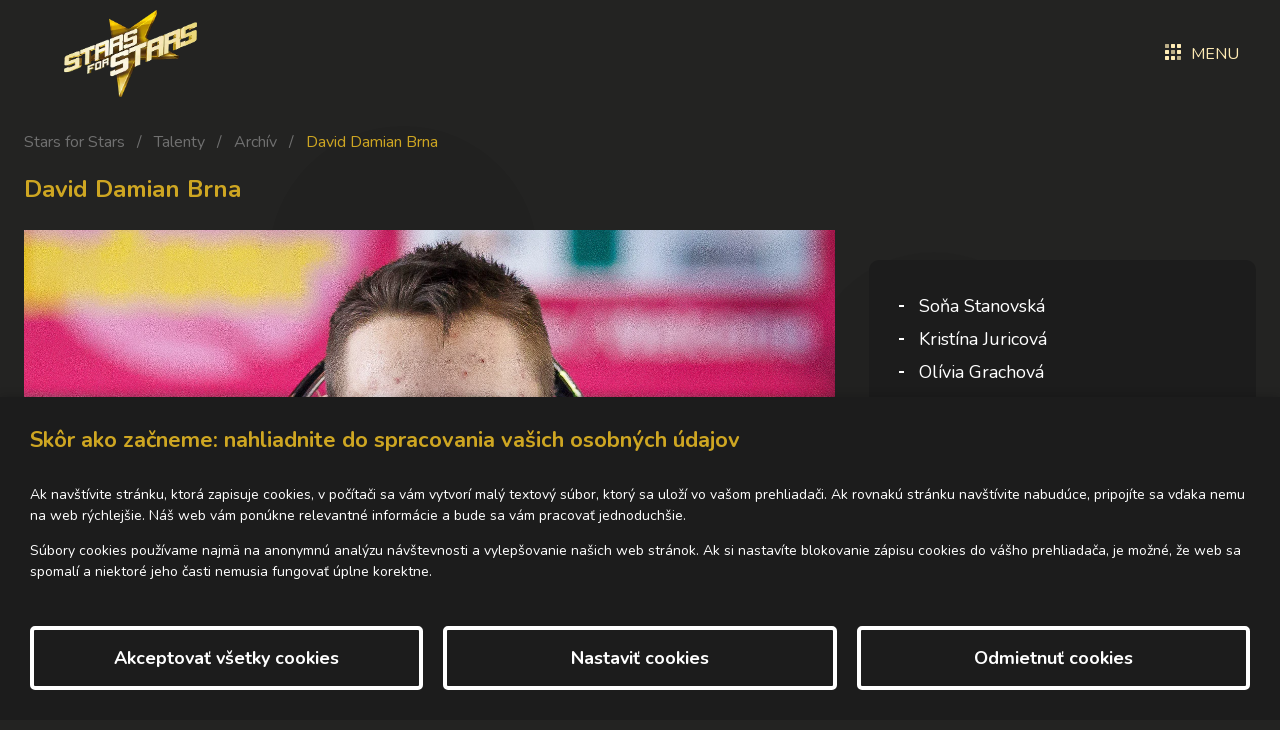

--- FILE ---
content_type: text/html; charset=utf-8
request_url: https://www.starsforstars.eu/talenty/archiv/david-damian-brna
body_size: 14774
content:
<!DOCTYPE html><html lang=sk><head><meta charset=utf-8><meta name=viewport content="width=device-width, initial-scale=1.0"><meta name=theme-color content=#ffffff><link rel=apple-touch-icon href="/meta/favicon.png?width=180&amp;height=180"><link rel=icon type=image/png href="/meta/favicon.png?width=32&amp;height=32"><link rel=manifest href=/manifest><title>David Damian Brna</title><meta name=author content=AlejTech.sk><script>var languageId="sk";var baseUrl="https://www.starsforstars.eu";</script><meta property=og:title content="David Damian Brna"><meta property=og:type content=website><meta property=og:url content=https://www.starsforstars.eu/talenty/archiv/david-damian-brna><meta property=og:image content=https://www.starsforstars.eu/meta/og-image.jpg><meta property=og:image:width content=1200><meta property=og:image:height content=630><meta property=og:description content=""><link rel=stylesheet href="/styles.scss?v=66-XrsPrJpHx6P0UNq0TVQr7dcFojKYo2ymqcp0edK0"><style>:root{--maincolor:#ffffff;--popupbg:#1c1c1c;--popupscreen:rgba(0,0,0,0.4);--popupshadow:0 0 10px rgba(0,0,0,0.2);--btnborder:4px;--btnradius:5px;--speed:0.4}#set-win-coo{position:fixed;top:0;left:0;z-index:999;width:100%;height:100%;background:var(--popupscreen);display:flex;align-items:center;justify-content:center;padding:20px}#set-win-coo .set-win-coo-ins{background:var(--popupbg);width:100%;max-width:800px;max-height:90vh;overflow-y:auto}#set-win-coo .set-win-coo-ins .set-win-coo-txt{padding:30px 30px 0 30px}#set-win-coo .set-win-coo-ins .set-win-coo-txt h2{font-size:22px;margin-bottom:30px}#set-win-coo .set-win-coo-ins .set-win-coo-txt p{font-size:14px}#set-win-coo .set-win-coo-ins .set-win-coo-txt a{color:var(--maincolor)}#set-win-coo .set-win-coo-ins ul{display:flex;flex-wrap:wrap;width:100%;padding:0;margin:40px 0 0 0;border-top:1px solid #e3e3e3}#set-win-coo .set-win-coo-ins ul.coo-hidden{display:none}#set-win-coo .set-win-coo-ins ul li{width:50%;padding:0;margin:0;list-style-type:none;background:none;border-bottom:1px solid #e3e3e3;border-right:1px solid #e3e3e3}#set-win-coo .set-win-coo-ins ul li:before{display:none}#set-win-coo .set-win-coo-ins ul li:after{display:none}#set-win-coo .set-win-coo-ins ul li label{position:relative;display:flex;width:100%;padding:20px 50px 20px 30px}#set-win-coo .set-win-coo-ins ul li label input{opacity:0;width:0;height:0;order:2}#set-win-coo .set-win-coo-ins ul li label input:checked + .slider{background-color:var(--maincolor)}#set-win-coo .set-win-coo-ins ul li label input:focus + .slider{box-shadow:0 0 1px var(--maincolor)}#set-win-coo .set-win-coo-ins ul li label input:checked + .slider:before{background:var(--popupbg);-webkit-transform:translateX(25px);-ms-transform:translateX(25px);transform:translateX(25px)}#set-win-coo .set-win-coo-ins ul li label input:disabled + .slider{opacity:0.3;cursor:not-allowed}#set-win-coo .set-win-coo-ins ul li label .slider{position:absolute;cursor:pointer;top:20px;right:30px;width:50px;height:26px;background-color:transparent;border:1px solid var(--maincolor);-webkit-transition:.4s;transition:.4s;border-radius:22px}#set-win-coo .set-win-coo-ins ul li label .slider:before{position:absolute;content:"";height:18px;width:18px;left:3px;bottom:3px;background-color:var(--maincolor);-webkit-transition:.4s;transition:.4s;border-radius:50%}#set-win-coo .set-win-coo-ins .set-win-coo-btn{display:flex;flex-wrap:wrap;padding:20px}#set-win-coo .set-win-coo-ins .set-win-coo-btn button{width:calc(33.333% - 20px);margin:10px;padding:1rem 5px;border-radius:var(--btnradius);text-decoration:none;text-align:center;font-weight:bold;display:block;line-height:normal;font-size:1.125rem;transition:all var(--speed) ease;background-color:var(--popupbg);border:var(--btnborder) solid var(--maincolor);color:var(--maincolor)}#set-win-coo .set-win-coo-ins .set-win-coo-btn button:hover{background-color:var(--maincolor);cursor:pointer;color:var(--popupbg)}#set-win-coo .set-win-coo-ins .set-win-coo-btn button.coo-hidden{display:none}#set-win-coo.set-win-coo-popup{top:inherit;bottom:0;left:0;width:100%;height:auto;background:none;padding:0;box-shadow:var(--popupshadow)}#set-win-coo.set-win-coo-popup .set-win-coo-ins{max-width:100%}@media screen and (max-width:550px){#set-win-coo .set-win-coo-ins ul li{width:100%}#set-win-coo .set-win-coo-ins .set-win-coo-btn button{margin:10px 5px;padding:0.5rem 5px;font-size:1rem;width:100%}}</style></head><body><div id=container class="pageid-2664 pagelang-sk"> <a class=hidden href=#start>Prejsť na obsah stránky</a> <span class="circle-an-1 pos1"></span> <span class="circle-an-2 pos2"></span> <span class="circle-an-3 pos3"></span> <span class="circle-an-1 pos4"></span> <span class="circle-an-2 pos5"></span> <span class="circle-an-3 pos6"></span> <span class="circle-an-1 pos7"></span> <span class="circle-an-2 pos8"></span> <span class="circle-an-3 pos9"></span> <span class="circle-an-1 pos10"></span> <span class="circle-an-2 pos11"></span> <span class="circle-an-3 pos12"></span> <span class="circle-an-1 pos13"></span> <span class="circle-an-2 pos14"></span> <span class="circle-an-3 pos15"></span> <span class="circle-an-1 pos16"></span> <span class="circle-an-2 pos17"></span> <span class="circle-an-3 pos18"></span> <span class="circle-an-1 pos19"></span> <span class="circle-an-2 pos20"></span> <header> <div id=header-fix></div> <div id=header-wrap> <div class=width-wrap> <div id=header> <div id=header-logo> <a title="STARS for STARS" href="https://www.starsforstars.eu/"> <img loading=lazy src=/img/stars-for-stars-logo.webp alt=starsforstars.sk width=133 height=88> </a> </div> <div id=header-addons> <div id=header-menu> <a href=#menu-panel id=menu-link title=Menu> <span class="text open"><span class=icon-menu><span class=path1></span><span class=path2></span><span class=path3></span><span class=path4></span><span class=path5></span><span class=path6></span><span class=path7></span><span class=path8></span><span class=path9></span></span>MENU</span> <span class="text close"><span class=icon-close><span class=path1></span><span class=path2></span><span class=path3></span><span class=path4></span><span class=path5></span></span>ZAVRIEŤ</span> </a> </div> </div> </div> </div> </div> </header> <a id=start href=#start aria-label=Start></a> <main> <section class=dual-split> <div class=width-wrap> <div class=long> <div class=content> <nav class=breadcrumb aria-label=breadcrumbs> <ul><li><a href="https://www.starsforstars.eu/">Stars for Stars</a></li> <li><a href=https://www.starsforstars.eu/talenty>Talenty</a></li> <li><a href=https://www.starsforstars.eu/talenty/archiv>Arch&#xED;v</a></li> <li class=is-active><a aria-current=page href=https://www.starsforstars.eu/talenty/archiv/david-damian-brna>David Damian Brna</a></li></ul> </nav> <div class=box-image> <div id=top-slider-image-wrap> <div id=top-slider-image-items> <div class=item></div> </div> </div> </div> <div class=box-text> <div id=top-slider-text-wrap> <div id=top-slider-text-items> <div class=item> <div class=inside> <h3> David Damian Brna <span></span> </h3> <p align=justify><img class="right popup" alt=david_damian_brna_starsforstars_eu_008 src="https://www.starsforstars.eu/files/galleries/talents/david-damian-brna/2017/2017213_trnava_trening/img_2796%20cropped.jpg?w=200" align=right> <strong>Víťaz dvojhry na medzinárodnom juniorskom turnaji ITF </strong><strong>9th ETC Cup v Budapešti, halový majster SR vo dvojhre v roku 2016, </strong><strong><strong>člen mládežníckej tenisovej reprezentácie Slovenska na rok 2015, </strong>dvojnásobný bronzový medailista z halových&nbsp;majstrovstiev Slovenska mladších dorastencov z roku 2014 i letných M-SR 2014, slovenský reprezentant do 14 rokov, halový vicemajster SR v kategórii starších žiakov. David Damian Brna je ďalším talentom, ktorého podporuje STARS for STARS. </strong> </p> <h2 align=justify>Profil </h2><strong>Šport:</strong> tenis <br><strong>Dátum a miesto narodenia:</strong> 21. 05. 1998, Trnava <br><strong>Bydlisko:</strong> Trnava <br><strong>Výška:</strong> 180 cm <br><strong>Hmotnosť:</strong> 70 kg <br><strong>Kategória:</strong> junior <br><strong>Hrá:</strong> pravou rukou <br><strong>Tréner:</strong> Karol Brna <br><strong>Klub:</strong> <a class=external target=_blank href=http://www.tcempire.sk/sk/o-klube/dorastenci/49-david-damian-brna>TC EMPIRE Trnava </a> <br><strong>Manažérska agentúra:</strong> STARS for STARS <br><strong>Škola:</strong> Súkromné športové gymnázium v Trenčianskych Tepliciach <br><strong>Vybavenie:</strong>&nbsp; Wilson (rakety, gripy), Pacific (výplet) <br><strong>Tenisový cieľ:</strong> „Chcel by som byť v Top 10 rebríčka ATP.“ <strong>Profil na atpworldtour.com:</strong> <a href=http://www.atpworldtour.com/en/players/david-damian-brna/b09i/overview target=_blank>KLIKNI</a> <br><strong>Profil na itftennis.com (dospelý)</strong>: <a href="http://www.itftennis.com/procircuit/players/player/profile.aspx?playerid=100178732" target=_blank>KLIKNI</a> <br><strong>Profil na itftennis.com (junior)</strong>: <a target=_blank href="http://www.itftennis.com/juniors/players/player/profile.aspx?playerid=100178732">KLIKNI </a> <br><strong>Profil na etenis.sk:</strong><a target=_blank href="http://www.etenis.sk/index.php?nav=karta&amp;nav1=detail_hlavni&amp;id_hrac=6093&amp;filtr_fulltext=brna&amp;odkud_karta=karta&amp;odkud1_karta=fulltext&amp;"> KLIKNI </a> <p> </p> <div align=justify> </div> <p align=justify> </p> <h2 align=justify>Tenisové začiatky Davida Damiana Brnu </h2> <p align=justify>Trnavčan David Damian Brna začal s tenisom v štyroch rokoch v rodnom meste a hrával v klube TC Slávia Trnava (od roku 2009 TC EMPIRE Trnava). K bielemu športu ho priviedol otec Karol Brna, ktorý bol tiež tenista a hrával ligu. „Zvykol ma aj vypýtať zo škôlky a išiel som na kurty. Tenis ma bavil už od začiatku. Nemusel som byť v škôlke, mohol som trénovať. Chytilo ma to a začal som hrávať častejšie, tréning som mal najprv hodinu denne,“ opisuje David Damian svoje začiatky. Aj neskôr sa mu výsledkovo darilo a preto mal motiváciu pokračovať. „V súťaži Hľadáme tenisových olympionikov (HTO) do 9 rokov som vyhrával veľmi veľa turnajov, takmer všetky. Preto ma to dosť bavilo.“ <br> </p> <h2 align=justify>Tréner a silné stránky </h2> <p align=justify>Trénerom Davida Damiana Brnu je jeho otec Karol Brna. „Tatko bol dobrý tenista. Bol mojim prvým a v podstate jediným trénerom. Trénuje ma dodnes. Ako tréner je veľmi prísny, ale tak to má byť,“ hovorí 16-ročný hráč, ktorý narozdiel od svojich rovesníkov nemá špeciálny tenisový vzor. „Sledujem Federera, Nadala aj Djokoviča. Páčia sa mi všetci, nechcem vyberať iba jedného,“ hovorí Brna, ktorý považuje za svoje silné stránky forhend a servis. „Potrebujem zlepšiť bekhend, voleje, lebo&nbsp; nechodím veľmi na sieť. Na kurte sa snažím sa byť pokojný a v pohode, ale sem-tam si schuti buchnem raketou,“ pousmeje sa mladý tenista, ktorý nepreferuje žiaden povrch. <br> </p> <h2 align=justify>Najväčšie úspechy na turnajoch </h2> <p align=justify>Brna bol už v roku 2012 v slovenskom reprezentačnom výbere. Hral na kvalifikačnom turnaji zimných ME družstiev chlapcov do 14 rokov vo švédskom meste Karlskrone. Darilo sa mu aj v sezóne 2014, keď zaznamenal hneď niekoľko zaujímavých výsledkov. V januári sa prebojoval v Púchove do semifinále halových majstrovstiev Slovenska mladších dorastencov vo dvojhre i štvorhre. V júni bol takisto semifinalistom dvojhry aj štvorhry letných M-SR mladšieho dorastu. V júli sa stal víťazom turnaja triedy „A“ v kategórii dorastu v Humennom. V októbri 2014 sa aj na základe týchto výsledkov dostal na základe rozhodnutia STZ do mládežníckej reprezentácie na rok 2015. </p> <p align=justify><strong>V sezóne 2016 sa stal najprv vo februári halovým majstrom Slovenska do 18 rokov. V máji získal na turnaji ITF do 18 rokov v Budapešti svoj prvý titul medzi juniormi. Potom sa posunul sa na 488. miesto v kombinovanom rebríčku ITF, čo je jeho osobné maximum medzi juniormi. </strong> <br> </p> <p align=justify> </p> <h2>Rok 2016 </h2> <ul><li> štvrťfinalista dvojhry na juniorskom turnaji Sport Hotel Kurz Junior Classic do 18 rokov (Grade 4) v Rakúsku (január) <a class=external target=_blank href="http://www.starsforstars.eu/sk/Nase-talenty/David-Damian-Brna/Novinky/Brna-bol-vo-stvrtfinale-v-Rakusku-pribudne-mu-15-bodov-do-rebricka.html?ind="><strong>ČÍTAJTE VIAC</strong></a></li> <li>halový majster Slovenska vo dvojhre (február) <a class=external target=_blank href="http://www.starsforstars.eu/sk/Nase-talenty/David-Damian-Brna/Novinky/Brna-sa-stal-halovym-majstrom-Slovenska-do-18-rokov.html?ind="><strong>ČÍTAJTE VIAC</strong></a></li> <li>člen extraligového tímu TK Spišská Nová Ves, ktorému dopomohol k 5. miestu v ročníku 2016 (máj) <a class=external target=_blank href="http://www.starsforstars.eu/sk/Nase-talenty/Viktoria-Kuzmova/Novinky/Kuzmova-aj-Brna-v-tenisovej-extralige-druzstiev.html?ind="><strong>ČÍTAJTE VIAC</strong></a></li> <li>víťaz dvojhry na juniorskom ITF turnaji 9th ETC Cup (Grade 4) v Budapešti (máj) <a class=external target=_blank href="http://www.starsforstars.eu/sk/Nase-talenty/David-Damian-Brna/Novinky/David-Damian-Brna-uspesny-na-turnaji-v-Madarsku.html?ind="><strong>ČÍTAJTE VIAC</strong></a></li> <li>účastník kvalifikácie dvojhry na challengerových turnajoch Poprad-Tatry Challenger 2016 (jún),&nbsp; STRABAG Challenger Open 2016 (september) a Peugeot Slovak Open 2016 (november) <br></li> <li>člen tímu dorastencov klubu TC EMPIRE Trnava, ktorí sa stali majstrami Slovenska v družstvách (august) <a href="http://www.starsforstars.eu/sk/Nase-talenty/David-Damian-Brna/Podujatia/David-Damian-Brna-M-SR-dorastencov-v-druzstvach.html?ind=" target=_blank class=external><strong>ČÍTAJTE VIAC</strong></a></li> <li>účastník hlavnej súťaže (prebojoval sa z 3-kolovej kvalifikácie) Futures turnaja Mini Garros Open 2016 s dotáciou 10 000 USD v maďarskej Budapešti (september) <a href="http://www.starsforstars.eu/sk/Nase-talenty/David-Damian-Brna/Podujatia/David-Damian-Brna-ITF-Mini-Garros-Open-2016-Budapest.html?ind=" target=_blank class=external><strong>ČÍTAJTE VIAC</strong></a></li> <li> <div style=position:absolute;top:-1999px;left:-1988px id=stcpDiv>&nbsp;Juniorský turnaj Sport Hotel Kurz Junior Classic do 18 rokov (Grade 4) - See more at: http://www.starsforstars.eu/sk/Nase-talenty/David-Damian-Brna/Novinky.html#sthash.F1r7f3hO.dpuf </div></li></ul> <p align=justify> </p> <h2>Rok 2015 </h2> <ul><li>semifinalista štvorhry na medzinárodnom juniorskom turnaji Moser Losinj Junior Cup (september) <strong><a class=external target=_blank href="http://www.starsforstars.eu/sk/Nase-talenty/David-Damian-Brna/Novinky/Brna-s-novym-kariernym-maximom-v-juniorskom-rebricku.html?ind=">ČÍTAJTE VIAC</a></strong> <br></li> <li>člen trnavského družstva dorastencov, ktorí získali strieborné medaily na M-SR družstiev v TK Slávia Agrofert STU Bratislava <strong><a class=external target=_blank href="http://www.starsforstars.eu/sk/Nase-talenty/David-Damian-Brna/Novinky/Brna-clenom-druzstva-vicemajstrov-Slovenska.html?ind=">ČÍTAJTE VIAC</a></strong></li></ul> <ul> </ul> <ul><li>finalista dvojhry na dorasteneckom turnaji triedy "A" v TK Slávia Agrofert STU Bratislava (júl) <strong><a class=external target=_blank href="http://www.starsforstars.eu/sk/Nase-talenty/David-Damian-Brna/Novinky/Brna-vo-finale-dvojhry-na-ackovom-turnaji.html?ind=">ČÍTAJTE VIAC</a></strong> <div style=position:absolute;top:-1999px;left:-1988px id=stcpDiv>TK Slávia Agrofert STU Bratislava&nbsp; <strong><a class=external target=_blank href="http://www.starsforstars.eu/sk/Nase-talenty/David-Damian-Brna/Novinky/Brna-vo-finale-dvojhry-na-ackovom-turnaji.html?ind=">ČÍTAJTE VIAC</a></strong> <br> </div></li> <li>bronzový medailista z májových letných majstrovstiev Slovenska dorastu v TK Žilina vo dvojhre i štvorhre (august) <strong><a class=external target=_blank href="http://www.starsforstars.eu/sk/Nase-talenty/David-Damian-Brna/Novinky/David-Damian-Brna-ma-bronz-z-dorasteneckych-M-SR.html?ind=">ČÍTAJTE VIAC</a></strong> <br></li> <li>štvrťfinalista halových M-SR Slovenska dorastu, strieborný medailista vo štvorhre (máj) <a class=external target=_blank href="http://www.starsforstars.eu/sk/Nase-talenty/David-Damian-Brna/Novinky/David-Damian-Brna-vo-stvrtfinale-M-SR-vo-stvorhre-ma-striebro.html?ind="><strong>ČÍTAJTE VIAC</strong></a> <br></li> <li>semifinalista dvojhry na medzinárodnom juniorskom turnaji do 18 rokov Empire Trnava Cup 2015 (Grade 4) (február) <strong><a class=external target=_blank href="http://www.starsforstars.eu/sk/Nase-talenty/David-Damian-Brna/Novinky/David-Damian-Brna-ma-prve-body-do-rebricka-ITF.html?ind=">ČÍTAJTE VIAC</a></strong> <br></li></ul> <h2 align=justify>Zaujímavosti o Davidovi Damianovi </h2> <p> <strong>Obľúbený </strong><strong>turnaj:</strong> Australian Open <br><strong>Film:</strong> V zajatí démonov <br><strong>Seriál:</strong> Game of Thrones, Sopranovci, Walking Dead, Dva a pol chlapa, Simpsonovci <br><strong>Herci:</strong> Nicolas Cage, Bruce Willis, Anthony Hopkins <br><strong>Herečky:</strong> Kate Upton, Angelina Jolie, Scarlett Johansson <br><strong>Farba:</strong> fialová <br><strong>Mesto:</strong> Trnava </p> <p><iframe name=youtube src="//www.youtube.com/embed/6lKJ01PsaTw?wmode=transparent" width=560 height=315 frameborder=0 allowfullscreen></iframe> </p> <p><strong>PHOTO CREDIT: Milan Hutera</strong>&nbsp; pre www.starsforstars.eu <br> </p> <p> </p> </div> </div> </div> </div> </div> <h1> Gal&#xE9;ria </h1> <div class=image-gallery> <div class="columns is-multiline is-mobile"> <div class="column is-one-third-tablet is-one-quarter-desktop is-one-third-tablet-fullhd is-half-mobile"> <a data-fancybox=gallery href=https://www.starsforstars.eu/files/galleries/talents/david-damian-brna/2017/2017213_trnava_trening/img_2796%20cropped.jpg> <img alt="img 2796 cropped" width=270 height=270 src="https://www.starsforstars.eu/files/galleries/talents/david-damian-brna/2017/2017213_trnava_trening/img_2796%20cropped.jpg?width=270&amp;height=270"> </a> </div> <div class="column is-one-third-tablet is-one-quarter-desktop is-one-third-tablet-fullhd is-half-mobile"> <a data-fancybox=gallery href=https://www.starsforstars.eu/files/galleries/talents/david-damian-brna/2017/2017213_trnava_trening/img_0771.jpg> <img alt="img 0771" width=270 height=270 src="https://www.starsforstars.eu/files/galleries/talents/david-damian-brna/2017/2017213_trnava_trening/img_0771.jpg?width=270&amp;height=270"> </a> </div> <div class="column is-one-third-tablet is-one-quarter-desktop is-one-third-tablet-fullhd is-half-mobile"> <a data-fancybox=gallery href=https://www.starsforstars.eu/files/galleries/talents/david-damian-brna/2017/2017213_trnava_trening/img_0753.jpg> <img alt="img 0753" width=270 height=270 src="https://www.starsforstars.eu/files/galleries/talents/david-damian-brna/2017/2017213_trnava_trening/img_0753.jpg?width=270&amp;height=270"> </a> </div> <div class="column is-one-third-tablet is-one-quarter-desktop is-one-third-tablet-fullhd is-half-mobile"> <a data-fancybox=gallery href=https://www.starsforstars.eu/files/galleries/talents/david-damian-brna/2017/2017213_trnava_trening/img_0697.jpg> <img alt="img 0697" width=270 height=270 src="https://www.starsforstars.eu/files/galleries/talents/david-damian-brna/2017/2017213_trnava_trening/img_0697.jpg?width=270&amp;height=270"> </a> </div> <div class="column is-one-third-tablet is-one-quarter-desktop is-one-third-tablet-fullhd is-half-mobile"> <a data-fancybox=gallery href=https://www.starsforstars.eu/files/galleries/talents/david-damian-brna/2017/2017213_trnava_trening/img_0687.jpg> <img alt="img 0687" width=270 height=270 src="https://www.starsforstars.eu/files/galleries/talents/david-damian-brna/2017/2017213_trnava_trening/img_0687.jpg?width=270&amp;height=270"> </a> </div> <div class="column is-one-third-tablet is-one-quarter-desktop is-one-third-tablet-fullhd is-half-mobile"> <a data-fancybox=gallery href=https://www.starsforstars.eu/files/galleries/talents/david-damian-brna/2017/2017213_trnava_trening/david%20damian%20brna%20img_2796.jpg> <img alt="david damian brna img 2796" width=270 height=270 src="https://www.starsforstars.eu/files/galleries/talents/david-damian-brna/2017/2017213_trnava_trening/david%20damian%20brna%20img_2796.jpg?width=270&amp;height=270"> </a> </div> <div class="column is-one-third-tablet is-one-quarter-desktop is-one-third-tablet-fullhd is-half-mobile"> <a data-fancybox=gallery href=https://www.starsforstars.eu/files/galleries/talents/david-damian-brna/2017/2017213_trnava_trening/david%20damian%20brna%20img_2792.jpg> <img alt="david damian brna img 2792" width=270 height=270 src="https://www.starsforstars.eu/files/galleries/talents/david-damian-brna/2017/2017213_trnava_trening/david%20damian%20brna%20img_2792.jpg?width=270&amp;height=270"> </a> </div> <div class="column is-one-third-tablet is-one-quarter-desktop is-one-third-tablet-fullhd is-half-mobile"> <a data-fancybox=gallery href=https://www.starsforstars.eu/files/galleries/talents/david-damian-brna/2017/2017213_trnava_trening/david%20damian%20brna%20img_2781.jpg> <img alt="david damian brna img 2781" width=270 height=270 src="https://www.starsforstars.eu/files/galleries/talents/david-damian-brna/2017/2017213_trnava_trening/david%20damian%20brna%20img_2781.jpg?width=270&amp;height=270"> </a> </div> <div class="column is-one-third-tablet is-one-quarter-desktop is-one-third-tablet-fullhd is-half-mobile"> <a data-fancybox=gallery href=https://www.starsforstars.eu/files/galleries/talents/david-damian-brna/2017/2017213_trnava_trening/david%20damian%20brna%20img_2771.jpg> <img alt="david damian brna img 2771" width=270 height=270 src="https://www.starsforstars.eu/files/galleries/talents/david-damian-brna/2017/2017213_trnava_trening/david%20damian%20brna%20img_2771.jpg?width=270&amp;height=270"> </a> </div> <div class="column is-one-third-tablet is-one-quarter-desktop is-one-third-tablet-fullhd is-half-mobile"> <a data-fancybox=gallery href=https://www.starsforstars.eu/files/galleries/talents/david-damian-brna/2017/2017213_trnava_trening/david%20damian%20brna%20img_2758.jpg> <img alt="david damian brna img 2758" width=270 height=270 src="https://www.starsforstars.eu/files/galleries/talents/david-damian-brna/2017/2017213_trnava_trening/david%20damian%20brna%20img_2758.jpg?width=270&amp;height=270"> </a> </div> <div class="column is-one-third-tablet is-one-quarter-desktop is-one-third-tablet-fullhd is-half-mobile"> <a data-fancybox=gallery href=https://www.starsforstars.eu/files/galleries/talents/david-damian-brna/2017/2017213_trnava_trening/david%20damian%20brna%20img_2754.jpg> <img alt="david damian brna img 2754" width=270 height=270 src="https://www.starsforstars.eu/files/galleries/talents/david-damian-brna/2017/2017213_trnava_trening/david%20damian%20brna%20img_2754.jpg?width=270&amp;height=270"> </a> </div> <div class="column is-one-third-tablet is-one-quarter-desktop is-one-third-tablet-fullhd is-half-mobile"> <a data-fancybox=gallery href=https://www.starsforstars.eu/files/galleries/talents/david-damian-brna/2017/2017213_trnava_trening/david%20damian%20brna%20img_2738.jpg> <img alt="david damian brna img 2738" width=270 height=270 src="https://www.starsforstars.eu/files/galleries/talents/david-damian-brna/2017/2017213_trnava_trening/david%20damian%20brna%20img_2738.jpg?width=270&amp;height=270"> </a> </div> </div> </div> </div> </div> <div class=short> <aside> <div class=submenu> <ul class=submenu><li class=menu-with-children> <input type=checkbox aria-label=menu> <span class=checkbox-mask></span> <a href=https://www.starsforstars.eu/talenty/sona-stanovska class=menu-link>Soňa Stanovská</a> <ul><li class=menu-leaf> <a href=https://www.starsforstars.eu/talenty/sona-stanovska/novinky class=menu-link>Novinky</a> </li></ul> </li> <li class=menu-with-children> <input type=checkbox aria-label=menu> <span class=checkbox-mask></span> <a href=https://www.starsforstars.eu/talenty/kristina-juricova class=menu-link>Kristína Juricová</a> <ul><li class=menu-leaf> <a href=https://www.starsforstars.eu/talenty/kristina-juricova/novinky class=menu-link>Novinky</a> </li></ul> </li> <li class=menu-with-children> <input type=checkbox aria-label=menu> <span class=checkbox-mask></span> <a href=https://www.starsforstars.eu/talenty/olivia-grachova class=menu-link>Olívia Grachová</a> <ul><li class=menu-leaf> <a href=https://www.starsforstars.eu/talenty/olivia-grachova/novinky class=menu-link>Novinky</a> </li></ul> </li> <li class=menu-with-children> <input type=checkbox aria-label=menu> <span class=checkbox-mask></span> <a href=https://www.starsforstars.eu/talenty/adam-foltan class=menu-link>Adam Foltán</a> <ul><li class=menu-leaf> <a href=https://www.starsforstars.eu/talenty/adam-foltan/novinky class=menu-link>Novinky</a> </li></ul> </li> <li class=menu-with-children> <input type=checkbox aria-label=menu> <span class=checkbox-mask></span> <a href=https://www.starsforstars.eu/talenty/lukas-pokorny class=menu-link>Lukáš Pokorný</a> <ul><li class=menu-leaf> <a href=https://www.starsforstars.eu/talenty/lukas-pokorny/novinky class=menu-link>Novinky</a> </li></ul> </li> <li class=menu-with-children-selected-path> <input type=checkbox aria-label=menu> <span class=checkbox-mask></span> <a href=https://www.starsforstars.eu/talenty/archiv class=menu-link>Archív</a> <ul><li class=menu-with-children> <input type=checkbox aria-label=menu> <span class=checkbox-mask></span> <a href=https://www.starsforstars.eu/talenty/archiv/nasa-sportova-akademia class=menu-link>Naša športová akadémia</a> <ul><li class=menu-leaf> <a href=https://www.starsforstars.eu/talenty/archiv/nasa-sportova-akademia/novinky class=menu-link>Novinky</a> </li></ul> </li> <li class=menu-with-children> <input type=checkbox aria-label=menu> <span class=checkbox-mask></span> <a href=https://www.starsforstars.eu/talenty/archiv/hokejova-akademia-zdena-cigera class=menu-link>Hokejová akadémia Zdena Cígera</a> <ul><li class=menu-leaf> <a href=https://www.starsforstars.eu/talenty/archiv/hokejova-akademia-zdena-cigera/novinky class=menu-link>Novinky</a> </li></ul> </li> <li class=menu-with-children> <input type=checkbox aria-label=menu> <span class=checkbox-mask></span> <a href=https://www.starsforstars.eu/talenty/archiv/basketbalova-akademia-bk-inter class=menu-link>Basketbalová akadémia BK Inter</a> <ul><li class=menu-leaf> <a href=https://www.starsforstars.eu/talenty/archiv/basketbalova-akademia-bk-inter/novinky class=menu-link>Novinky</a> </li></ul> </li> <li class=menu-with-children> <input type=checkbox aria-label=menu> <span class=checkbox-mask></span> <a href=https://www.starsforstars.eu/talenty/archiv/jakub-matus class=menu-link>Jakub Matúš</a> <ul><li class=menu-leaf> <a href=https://www.starsforstars.eu/talenty/archiv/jakub-matus/novinky class=menu-link>Novinky</a> </li></ul> </li> <li class=menu-with-children> <input type=checkbox aria-label=menu> <span class=checkbox-mask></span> <a href=https://www.starsforstars.eu/talenty/archiv/podpora-atletiky class=menu-link>Podpora atletiky</a> <ul><li class=menu-leaf> <a href=https://www.starsforstars.eu/talenty/archiv/podpora-atletiky/novinky class=menu-link>Novinky</a> </li></ul> </li> <li class=menu-with-children> <input type=checkbox aria-label=menu> <span class=checkbox-mask></span> <a href=https://www.starsforstars.eu/talenty/archiv/miroslav-pavlak class=menu-link>Miroslav Pavlák</a> <ul><li class=menu-leaf> <a href=https://www.starsforstars.eu/talenty/archiv/miroslav-pavlak/novinky class=menu-link>Novinky</a> </li></ul> </li> <li class=menu-with-children> <input type=checkbox aria-label=menu> <span class=checkbox-mask></span> <a href=https://www.starsforstars.eu/talenty/archiv/tomas-kosik class=menu-link>Tomáš Košík</a> <ul><li class=menu-leaf> <a href=https://www.starsforstars.eu/talenty/archiv/tomas-kosik/novinky class=menu-link>Novinky</a> </li></ul> </li> <li class=menu-with-children-selected> <input type=checkbox aria-label=menu> <span class=checkbox-mask></span> <a href=https://www.starsforstars.eu/talenty/archiv/david-damian-brna class=menu-link>David Damian Brna</a> <ul><li class=menu-leaf> <a href=https://www.starsforstars.eu/talenty/archiv/david-damian-brna/novinky class=menu-link>Novinky</a> </li></ul> </li> <li class=menu-with-children> <input type=checkbox aria-label=menu> <span class=checkbox-mask></span> <a href=https://www.starsforstars.eu/talenty/archiv/matej-hlinican class=menu-link>Matej Hliničan</a> <ul><li class=menu-leaf> <a href=https://www.starsforstars.eu/talenty/archiv/matej-hlinican/novinky class=menu-link>Novinky</a> </li></ul> </li></ul> </li></ul> </div> </aside> <div class=eshop-info> </div> <div class=interest-links> </div> </div> </div> </section> <section class=dual-split> <div class=width-wrap> <div class=long> <div class=news-list-small> <div class=top> <h2>Novinky</h2> <a class=more href=https://www.starsforstars.eu/novinky/novinky>Všetky novinky</a> </div> <div class=list> <article> <a href=https://www.starsforstars.eu/novinky/novinky/stars-for-stars-bude-zastupovat-andreja-martina-po-manazerskej-stranke> <div class=image> <img alt="STARS for STARS bude zastupovať Andreja Martina po manažérskej stránke" width=150 height=150 src="https://www.starsforstars.eu/files/galleries/talents/andrej_martin/2020/20200604_andrej_martin_bicykel_01.jpg?width=150&amp;height=150"> </div> <div class=text> <span>13. 6. 2020</span> <h3>STARS for STARS bude zastupova&#x165; Andreja Martina po mana&#x17E;&#xE9;rskej str&#xE1;nke</h3> </div> </a> </article> <article> <a href=https://www.starsforstars.eu/novinky/novinky/venujte-nadacii-stars-for-stars-2-percenta-z-dani> <div class=image> <img alt="Venujte Nadácii STARS for STARS 2 percentá z daní" width=150 height=150 src="https://www.starsforstars.eu/files/img/facebook_titulna_foto_sfs.jpg?width=150&amp;height=150"> </div> <div class=text> <span>15. 1. 2020</span> <h3>Venujte Nad&#xE1;cii STARS for STARS 2 percent&#xE1; z dan&#xED;</h3> </div> </a> </article> <article> <a href=https://www.starsforstars.eu/novinky/novinky/kuzmova-vitazkou-ankety-tenistka-roka-2019-na-slovensku> <div class=image> <img alt="Kužmová víťazkou ankety Tenistka roka 2019 na Slovensku" width=150 height=150 src="https://www.starsforstars.eu/files/galleries/talents/viktoria-kuzmova/2019/mix/20191122_kuzmova_tenistka_roka.jpg?width=150&amp;height=150"> </div> <div class=text> <span>22. 11. 2019</span> <h3>Ku&#x17E;mov&#xE1; v&#xED;&#x165;azkou ankety Tenistka roka 2019 na Slovensku</h3> </div> </a> </article> <article> <a href=https://www.starsforstars.eu/novinky/novinky/ambasadori-a-clenovia-stars-for-stars-si-zahrali-na-bowling-cupe-2019> <div class=image> <img alt="Ambasádori a členovia STARS for STARS si zahrali na Bowling Cupe 2019" width=150 height=150 src="https://www.starsforstars.eu/files/galleries/talents/bowling_cup/2019/dsc_6333.jpg?width=150&amp;height=150"> </div> <div class=text> <span>6. 11. 2019</span> <h3>Ambas&#xE1;dori a &#x10D;lenovia STARS for STARS si zahrali na Bowling Cupe 2019</h3> </div> </a> </article> <article> <a href=https://www.starsforstars.eu/novinky/novinky/v-trencine-sa-konal-6-rocnik-stars-for-stars-media-cup-2019-s-lobotkom-vujtekom-petrovickym-i-k> <div class=image> <img alt="V Trenčíne sa konal 6. ročník STARS for STARS Media Cup 2019 s Lobotkom, Vůjtekom, Petrovickým i Karhanom" width=150 height=150 src="https://www.starsforstars.eu/files/galleries/sfs-media-cup/2019/20190711_tn_sfs_media_cup_foto_radovan_stoklasa_sto0569.jpg?width=150&amp;height=150"> </div> <div class=text> <span>11. 7. 2019</span> <h3>V Tren&#x10D;&#xED;ne sa konal 6. ro&#x10D;n&#xED;k STARS for STARS Media Cup 2019 s Lobotkom, V&#x16F;jtekom, Petrovick&#xFD;m i Karhanom</h3> </div> </a> </article> <article> <a href=https://www.starsforstars.eu/novinky/novinky/stars-for-stars-financne-podpori-troch-dorastencov-v-atletike-su-zname-ich-mena> <div class=image> <img alt="STARS for STARS finančne podporí troch dorastencov v atletike, sú známe ich mená" width=150 height=150 src="https://www.starsforstars.eu/files/galleries/talents/saz/20161214_atlet_roka/img_7718.jpg?width=150&amp;height=150"> </div> <div class=text> <span>14. 12. 2016</span> <h3>STARS for STARS finan&#x10D;ne podpor&#xED; troch dorastencov v atletike, s&#xFA; zn&#xE1;me ich men&#xE1;</h3> </div> </a> </article> </div> </div> </div> <div class=short> <div id=partners-slider-wrap> <div class=top> <h2>Partneri</h2> </div> <div id=partners-slider-items> <div class=item> <div class=inside> <a href="http://sunob.sk/" target=_blank rel=noopener> <div class=image><img class="tns-lazy-img lazyload" alt="Reklamní partneri" width=144 height=144 data-src="https://www.starsforstars.eu/files/weimar.png?width=144&amp;height=144&amp;rmode=Pad&amp;bgcolor=white" src="https://www.starsforstars.eu/files/weimar.png?width=20&amp;rmode=Pad&amp;bgcolor=white"></div> <span>Reklamn&#xED; partneri</span> </a> <a href=https://www.centralsmokovec.sk target=_blank rel=noopener> <div class=image><img class="tns-lazy-img lazyload" alt="Reklamní partneri" width=144 height=144 data-src="https://www.starsforstars.eu/files/galleries/partners/rp/stary-smakovec-logo.jpg?width=144&amp;height=144&amp;rmode=Pad&amp;bgcolor=white" src="https://www.starsforstars.eu/files/galleries/partners/rp/stary-smakovec-logo.jpg?width=20&amp;rmode=Pad&amp;bgcolor=white"></div> <span>Reklamn&#xED; partneri</span> </a> <div class=nolink> <div class=image><img class="tns-lazy-img lazyload" alt="Mediálni partneri " width=144 height=144 data-src="https://www.starsforstars.eu/files/galleries/partners/mp/sport.gif?width=144&amp;height=144&amp;rmode=Pad&amp;bgcolor=white" src="https://www.starsforstars.eu/files/galleries/partners/mp/sport.gif?width=20&amp;rmode=Pad&amp;bgcolor=white"></div> <span>Medi&#xE1;lni partneri </span> </div> <div class=nolink> <div class=image><img class="tns-lazy-img lazyload" alt="Reklamní partneri" width=144 height=144 data-src="https://www.starsforstars.eu/files/logo%20magnapharm.png?width=144&amp;height=144&amp;rmode=Pad&amp;bgcolor=white" src="https://www.starsforstars.eu/files/logo%20magnapharm.png?width=20&amp;rmode=Pad&amp;bgcolor=white"></div> <span>Reklamn&#xED; partneri</span> </div> <a href=https://slovakiaauto.sk target=_blank rel=noopener> <div class=image><img class="tns-lazy-img lazyload" alt="Reklamní partneri" width=144 height=144 data-src="https://www.starsforstars.eu/files/galleries/partners/rp/kia-logo.001.jpeg?width=144&amp;height=144&amp;rmode=Pad&amp;bgcolor=white" src="https://www.starsforstars.eu/files/galleries/partners/rp/kia-logo.001.jpeg?width=20&amp;rmode=Pad&amp;bgcolor=white"></div> <span>Reklamn&#xED; partneri</span> </a> <a href=https://bratislavskykraj.sk target=_blank rel=noopener> <div class=image><img class="tns-lazy-img lazyload" alt="Projekt financovaný za podpory BSK" width=144 height=144 data-src="https://www.starsforstars.eu/files/galleries/partners/rp/logo-bk-farba.jpg?width=144&amp;height=144&amp;rmode=Pad&amp;bgcolor=white" src="https://www.starsforstars.eu/files/galleries/partners/rp/logo-bk-farba.jpg?width=20&amp;rmode=Pad&amp;bgcolor=white"></div> <span>Projekt financovan&#xFD; za podpory BSK</span> </a> <div class=nolink> <div class=image><img class="tns-lazy-img lazyload" alt="Reklamní partneri" width=144 height=144 data-src="https://www.starsforstars.eu/files/videogalleries/sf_horizontal_green.jpg?width=144&amp;height=144&amp;rmode=Pad&amp;bgcolor=white" src="https://www.starsforstars.eu/files/videogalleries/sf_horizontal_green.jpg?width=20&amp;rmode=Pad&amp;bgcolor=white"></div> <span>Reklamn&#xED; partneri</span> </div> </div> </div> </div> </div> </div> </div> </section> <section class=dual-split> <div class=width-wrap> <div class=long> <div class=social> <div class=top> <h2>Sledujte nás</h2> </div> <p>Získavajte najnovšie informácie o našich športovcov pomocou sociálnych sieti.</p> <a href=https://www.facebook.com/STARSforSTARS aria-label="social link" target=_blank rel=noopener><i class=icon-fb></i></a> <a href="https://www.instagram.com/starsforstarsnadacia/" aria-label="social link" target=_blank rel=noopener><i class=icon-in></i></a> <a href=https://www.youtube.com/channel/UCfG31GVGcsTdbConFpD9-jQ aria-label="social link" target=_blank rel=noopener><i class=icon-yt></i></a> </div> </div> <div class=short> <div class=contact-small> <div class=top> <h2>Kontaktujte nás</h2> </div> <div class=text> <p style="padding:8px 0">Pluhová 2 <br>831 03 Bratislava</p> <p><a href=tel:00421903752699 style="padding:8px 0;display:inline-block">+421 903 752 699</a> <br><a href=mailto:masarcin@starsforstars.eu style="padding:8px 0;display:inline-block">masarcin@starsforstars.eu</a></p> </div> </div> </div> </div> </section> <div id=instafeed-wrap> <div class=width-wrap> <div class=controls> <button class=icon>prev</button> <button class=icon>next</button> </div><script>fetch('https://ig.instant-tokens.com/users/9e9b171b-b1bb-439c-8ac5-3d52f7ea20c9/instagram/17841404957474232/token?userSecret=hws1i8k67nbk8d4d0zdb8').then(resp=>resp.json()).then(data=>{var feed=new Instafeed({accessToken:data.Token,limit:12,filter:function(image){var MAX_LENGTH=200;var closestIndex=MAX_LENGTH;if(image.caption){while(true){if(image.caption.charAt(closestIndex)===' '){break;}
closestIndex-=1;}
image.short_caption=image.caption.slice(0,closestIndex)+'...';}else{image.short_caption="";}
return true;},template:'<div class="slide"><a href="{{link}}" tabindex="-1" rel="noopener" target="_blank"><div class="image" style="background-image:url({{image}})"><div class="image__title">{{short_caption}}</div></div></a></div>',after:function(){var instaSlider=tns({container:'#instafeed',mode:'carousel',loop:false,mouseDrag:true,autoplay:false,autoplayButtonOutput:false,autoHeight:false,nav:false,speed:1000,lazyload:true,controlsContainer:"#instafeed-wrap .controls",responsive:{320:{items:1,gutter:20},550:{items:2,gutter:20},990:{items:3,gutter:20},1100:{items:4,gutter:20}},});}});feed.run();});</script><div id=instafeed></div> </div> </div> </main> <footer> <div id=footer-wrap> <div class=width-wrap> <div id=footer-left> <a title="STARS for STARS" href="https://www.starsforstars.eu/"> <img src=/img/stars-for-stars-logo.webp alt=starsforstars.sk width=133 height=88> </a> </div> <div id=footer-center> 2014 - 2026 © starsforstars.eu <br> <a class=external href=https://www.alejtech.sk/sk/sluzby/tvorba-web-stranok.html target=_blank rel=noopener title="Otvoriť v novom okne">Tvorba web stránok</a><span> a </span><a class=external href=https://www.kabernet.sk target=_blank rel=noopener title="Otvoriť v novom okne">redakčný systém</a><span> od </span><a href="https://www.alejtech.sk/" title="Otvoriť v novom okne" target=_blank rel=noopener class=external>AlejTech, spol. s r.o.</a> <nav class=footer-links> <ul><li> <a href=#>Všeobecné obchodné podmienky</a> </li> <li> <a href=#>Ochrana osobných údajov</a> </li></ul> </nav> <a href="https://www.kabernet.sk/" target=_blank rel=noopener title="Otvoriť v novom okne"> <img src=/img/kabernet-logo-footer-white.svg alt="Tvorba web stránok" width=91 height=21></a> </div> <div id=footer-right> <a href=https://www.minedu.sk target=_blank rel=noopener title=www.minedu.sk> <img src=/img/ministerstvo.svg alt=www.minedu.sk width=193 height=51> </a> </div> </div> </div> </footer> <div class=hidden> <div id=autopopup-content> </div> </div> <nav id=menu-panel> <div class=logo> <a title="STARS for STARS" href="https://www.starsforstars.eu/"> <img loading=lazy src=/img/stars-for-stars-logo.webp alt=starsforstars.sk width=133 height=88> </a> </div> <ul><li class=menu-leaf> <a href="https://www.starsforstars.eu/" class=menu-link>Stars for Stars</a> </li> <li class=menu-with-children-selected-path> <input type=checkbox aria-label=menu> <span class=checkbox-mask></span> <a href=https://www.starsforstars.eu/talenty class=menu-link>Talenty</a> <ul><li class=menu-leaf> <a href=https://www.starsforstars.eu/talenty/sona-stanovska class=menu-link>Soňa Stanovská</a> </li> <li class=menu-leaf> <a href=https://www.starsforstars.eu/talenty/kristina-juricova class=menu-link>Kristína Juricová</a> </li> <li class=menu-leaf> <a href=https://www.starsforstars.eu/talenty/olivia-grachova class=menu-link>Olívia Grachová</a> </li> <li class=menu-leaf> <a href=https://www.starsforstars.eu/talenty/adam-foltan class=menu-link>Adam Foltán</a> </li> <li class=menu-leaf> <a href=https://www.starsforstars.eu/talenty/lukas-pokorny class=menu-link>Lukáš Pokorný</a> </li> <li class=menu-leaf-selected-path> <a href=https://www.starsforstars.eu/talenty/archiv class=menu-link>Archív</a> </li></ul> </li> <li class=menu-with-children> <input type=checkbox aria-label=menu> <span class=checkbox-mask></span> <a href=https://www.starsforstars.eu/ambasadori class=menu-link>Ambasádori</a> <ul><li class=menu-leaf> <a href=https://www.starsforstars.eu/ambasadori/filip-polasek class=menu-link>Filip Polášek</a> </li> <li class=menu-leaf> <a href=https://www.starsforstars.eu/ambasadori/veronika-velez-zuzulova class=menu-link>Veronika Velez-Zuzulová</a> </li> <li class=menu-leaf> <a href=https://www.starsforstars.eu/ambasadori/archiv class=menu-link>Archív</a> </li></ul> </li> <li class=menu-with-children> <input type=checkbox aria-label=menu> <span class=checkbox-mask></span> <a href=https://www.starsforstars.eu/manazment class=menu-link>Manažment</a> <ul><li class=menu-leaf> <a href=https://www.starsforstars.eu/manazment/andrej-martin class=menu-link>Andrej Martin</a> </li> <li class=menu-leaf> <a href=https://www.starsforstars.eu/manazment/filip-polasek class=menu-link>Filip Polášek</a> </li> <li class=menu-leaf> <a href=https://www.starsforstars.eu/manazment/viki-kuzmova class=menu-link>Viki Kužmová</a> </li></ul> </li> <li class=menu-with-children> <input type=checkbox aria-label=menu> <span class=checkbox-mask></span> <a href=https://www.starsforstars.eu/novinky class=menu-link>Novinky</a> <ul><li class=menu-leaf> <a href=https://www.starsforstars.eu/novinky/novinky-matej-hlinican class=menu-link>Novinky Matej Hliničan</a> </li> <li class=menu-leaf> <a href=https://www.starsforstars.eu/novinky/novinky-viktoria-kuzmova class=menu-link>Novinky Viktória Kužmová</a> </li> <li class=menu-leaf> <a href=https://www.starsforstars.eu/novinky/novinky-hokejova-akademia-zdena-cigera class=menu-link>Novinky Hokejová akadémia Zdena Cígera</a> </li> <li class=menu-leaf> <a href=https://www.starsforstars.eu/novinky/novinky-basketbalova-akademia-bk-inter class=menu-link>Novinky Basketbalová akadémia BK Inter</a> </li> <li class=menu-leaf> <a href=https://www.starsforstars.eu/novinky/novinky-david-damian-brna class=menu-link>Novinky David Damian Brna</a> </li> <li class=menu-leaf> <a href=https://www.starsforstars.eu/novinky/novinky-jakub-matus class=menu-link>Novinky Jakub Matúš</a> </li> <li class=menu-leaf> <a href=https://www.starsforstars.eu/novinky/novinky-miroslav-pavlak class=menu-link>Novinky Miroslav Pavlák</a> </li> <li class=menu-leaf> <a href=https://www.starsforstars.eu/novinky/novinky-kristina-juricova class=menu-link>Novinky Kristína Juricová</a> </li> <li class=menu-leaf> <a href=https://www.starsforstars.eu/novinky/novinky-podpora-atletiky class=menu-link>Novinky podpora atletiky</a> </li> <li class=menu-leaf> <a href=https://www.starsforstars.eu/novinky/novinky-podpora-cyklistiky class=menu-link>Novinky podpora cyklistiky</a> </li> <li class=menu-leaf> <a href=https://www.starsforstars.eu/novinky/novinky-olivia-grachova class=menu-link>Novinky Olívia Grachová</a> </li> <li class=menu-leaf> <a href=https://www.starsforstars.eu/novinky/novinky-nasa-sportova-akademia class=menu-link>Novinky Naša športová akadémia</a> </li> <li class=menu-leaf> <a href=https://www.starsforstars.eu/novinky/novinky-lukas-pokorny class=menu-link>Novinky Lukáš Pokorný</a> </li></ul> </li> <li class=menu-with-children> <input type=checkbox aria-label=menu> <span class=checkbox-mask></span> <a href=https://www.starsforstars.eu/o-projekte class=menu-link>O projekte</a> <ul><li class=menu-leaf> <a href=https://www.starsforstars.eu/o-projekte/stars-for-stars-media-cup class=menu-link>SfS Media Cup</a> </li> <li class=menu-leaf> <a href=https://www.starsforstars.eu/o-projekte/darujte-2-zo-svojich-dani-nadacii-stars-for-stars class=menu-link>DARUJTE 2 % ZO SVOJICH DANÍ NADÁCIÍ STARS FOR STARS</a> </li></ul> </li> <li class=menu-leaf> <a href=https://www.starsforstars.eu/kontakt class=menu-link>Kontakt</a> </li></ul> <nav class=second-list> <ul><li> <a href=#>Všeobecné obchodné podmienky</a> </li> <li> <a href=#>Ochrana osobných údajov</a> </li></ul> </nav> </nav> </div> <div id=set-win-coo class=set-win-coo-popup> <form class=set-win-coo-ins method=post> <input type=hidden name=handler value=.Kabernet.Cookie.Consent> <div class=set-win-coo-txt> <h2>Skôr ako začneme: nahliadnite do spracovania vašich osobných údajov</h2> <p>Ak navštívite stránku, ktorá zapisuje cookies, v počítači sa vám vytvorí malý textový súbor, ktorý sa uloží vo vašom prehliadači. Ak rovnakú stránku navštívite nabudúce, pripojíte sa vďaka nemu na web rýchlejšie. Náš web vám ponúkne relevantné informácie a bude sa vám pracovať jednoduchšie.</p> <p>Súbory cookies používame najmä na anonymnú analýzu návštevnosti a vylepšovanie našich web stránok. Ak si nastavíte blokovanie zápisu cookies do vášho prehliadača, je možné, že web sa spomalí a niektoré jeho časti nemusia fungovať úplne korektne.</p> </div> <ul id=set-win-coo-settings class=coo-hidden><li> <label> <input type=hidden name=essential value=true> <input type=checkbox name=essential value=true checked disabled> <span class=slider></span> <span class=text>Nevyhnutn&#xE9; pre chod str&#xE1;nky</span> </label> </li> <li> <label> <input type=checkbox name=google_analytics value=true> <span class=slider></span> <span class=text>Google Analytics</span> </label> </li></ul> <div class=set-win-coo-btn> <button id=set-win-coo-btn-accept name=action value=accept_all>Akceptovať všetky cookies</button> <button id=set-win-coo-btn-settings type=button>Nastaviť cookies</button> <button id=set-win-coo-btn-acceptSelected name=action value=accept_selected class=coo-hidden>Akceptovať vybrané cookies</button> <button id=set-win-coo-btn-reject name=action value=reject_all>Odmietnuť cookies</button> </div> <input name=__RequestVerificationToken type=hidden value=CfDJ8IXHRrq9X9lPrQEG2Ejw1I7KUOtsoku-dMIOSIh4Em4Srhoxlw356VVRDFJEM1Eq-Ofx9A0lDTUV08clWhOptpL9JaOGR_y0tZwYu8miLW-BJfN-Ilyd1lyepc87c68NZY7Lu8_1uEbPOar1ppZkrIw></form><script>var winCooButtonSettings=document.getElementById("set-win-coo-btn-settings");var winCooButtonAcceptSelected=document.getElementById("set-win-coo-btn-acceptSelected");var winCooSettings=document.getElementById("set-win-coo-settings");winCooButtonSettings.addEventListener("click",function(e){winCooButtonSettings.classList.add('coo-hidden');winCooButtonAcceptSelected.classList.remove('coo-hidden');winCooSettings.classList.remove('coo-hidden');});</script></div><script src=https://code.jquery.com/jquery-3.6.0.min.js integrity="sha256-/xUj+3OJU5yExlq6GSYGSHk7tPXikynS7ogEvDej/m4=" crossorigin=anonymous></script><script src="/lib/jquery-validation/dist/jquery.validate.js?v=7j3_BgLiR_ih6wKi05XyYFWot1qMiosseByvkY1xQU4"></script><script src="/lib/jquery-validation-unobtrusive/jquery.validate.unobtrusive.js?v=7j3_BgLiR_ih6wKi05XyYFWot1qMiosseByvkY1xQU4"></script><script src="/main.js?v=SxQjBQHhzhQLxus7nHWi3FAurqRrsXPGAT2FXJ5vGM0"></script><script src="/lib/instafeed/instafeed.min.js?v=aT0EwPDeAYLtQo2id8-9UubnA8OoWgVhYEbpkdX97lw"></script><script src="/kabernet.js?v=P6lPSvSVrmJyoE9k1gUh-4m7OzO6df44kucB0l8NQqU"></script><script src="https://www.google.com/recaptcha/api.js?hl=sk" async defer></script><script>var recaptchaValidated=function(e){var r=$('#recaptchaErrorMessage');r.length&&r.hide()};$.validator.setDefaults({submitHandler:function(){var e=this,r=''!==$('[name=g-recaptcha-response]',e.currentForm).val(),a='Overte, či nie ste robot',t=$('#recaptchaErrorMessage',e.currentForm);if(t.length===0)return!0;return a&&(r?t.length&&t.hide():(e.errorList.push({message:a}),$(e.currentForm).triggerHandler('invalid-form',[e]),t.length&&(t.html(a),t.show()))),r}});var grecaptcha_onload=function(element){element=element||$(document);var recaptcha=element.find(".g-recaptcha");if(recaptcha.length>0){var siteKey=recaptcha.data("sitekey");var callback=recaptcha.data("callback");grecaptcha.render(recaptcha.get(0),{'sitekey':siteKey,'callback':window[callback],});}};</script><script>'serviceWorker'in navigator&&navigator.serviceWorker.register('/serviceworker')</script></body></html>

--- FILE ---
content_type: text/css; charset=UTF-8
request_url: https://www.starsforstars.eu/styles.scss?v=66-XrsPrJpHx6P0UNq0TVQr7dcFojKYo2ymqcp0edK0
body_size: 34287
content:
@import url("https://fonts.googleapis.com/css2?family=Nunito:wght@200;400;700&display=swap");@import url("https://fonts.googleapis.com/css2?family=Nunito:wght@200;400;700&display=swap");@font-face{font-family:"icomoon";src:url("fonts/icomoon.eot?v=43fkasDstwYieDN8GIx1LljEOIA&pgvbv8");src:url("fonts/icomoon.eot?v=43fkasDstwYieDN8GIx1LljEOIA&pgvbv8#iefix") format("embedded-opentype"),url("fonts/icomoon.ttf?v=43fkasDstwYieDN8GIx1LljEOIA&pgvbv8") format("truetype"),url("fonts/icomoon.woff?v=43fkasDstwYieDN8GIx1LljEOIA&pgvbv8") format("woff"),url("fonts/icomoon.svg?v=43fkasDstwYieDN8GIx1LljEOIA&pgvbv8#icomoon") format("svg");font-weight:normal;font-style:normal;font-display:block}[class^=icon-],[class*=" icon-"],.icon:before,.checkbox-mask:before{font-family:"icomoon" !important;speak:never;font-style:normal;font-weight:normal;font-variant:normal;text-transform:none;line-height:1;-webkit-font-smoothing:antialiased;-moz-osx-font-smoothing:grayscale}body .icon-truck:before{content:""}body .icon-1:before{content:""}body .icon-2:before{content:""}body .icon-3:before{content:""}body .icon-4:before{content:""}body .icon-5:before{content:""}body .icon-6:before{content:""}body .icon-7:before{content:""}body .icon-8:before{content:""}body .icon-9:before{content:""}body .icon-10:before{content:""}body .icon-11:before{content:""}body .icon-12:before{content:""}body .icon-in:before{content:""}body .icon-menu>*:before{color:#ffecb5}body .icon-menu .path1:before{content:"";opacity:.7}body .icon-menu .path2:before{content:"";margin-left:-1em}body .icon-menu .path3:before{content:"";margin-left:-1em}body .icon-menu .path4:before{content:"";margin-left:-1em}body .icon-menu .path5:before{content:"";margin-left:-1em;opacity:.7}body .icon-menu .path6:before{content:"";margin-left:-1em}body .icon-menu .path7:before{content:"";margin-left:-1em}body .icon-menu .path8:before{content:"";margin-left:-1em}body .icon-menu .path9:before{content:"";margin-left:-1em;opacity:.7}body .icon-play:before{content:""}body .icon-post:before{content:""}body .icon-transfer:before{content:""}body .icon-tw:before{content:""}body .icon-yt:before{content:""}body .icon-arrow:before{content:""}body .icon-cart:before{content:""}body .icon-cash-delivery:before{content:""}body .icon-close>*:before{color:#ffecb5}body .icon-close .path1:before{content:""}body .icon-close .path2:before{content:"";margin-left:-1em}body .icon-close .path3:before{content:"";margin-left:-1em;opacity:.7}body .icon-close .path4:before{content:"";margin-left:-1em}body .icon-close .path5:before{content:"";margin-left:-1em}body .icon-fb:before{content:""}body.fr-view{font-size:14px;line-height:1.5em;background:#fff;padding:0 15px}
/*! bulma.io v0.7.1 | MIT License | github.com/jgthms/bulma */
@keyframes spinAround{from{transform:rotate(0deg)}to{transform:rotate(359deg)}}.pagination-previous,.pagination-next,.pagination-link,.pagination-ellipsis,.file,.is-unselectable,.delete{-webkit-touch-callout:none;-webkit-user-select:none;-moz-user-select:none;-ms-user-select:none;user-select:none}.select:not(.is-multiple):not(.is-loading)::after{border:3px solid transparent;border-radius:2px;border-right:0;border-top:0;content:" ";display:block;height:.625em;margin-top:-.4375em;pointer-events:none;position:absolute;top:50%;transform:rotate(-45deg);transform-origin:center;width:.625em}.level:not(:last-child),.highlight:not(:last-child),.block:not(:last-child),.table-container:not(:last-child),.table:not(:last-child){margin-bottom:1.5rem}.delete{-moz-appearance:none;-webkit-appearance:none;background-color:rgba(20,20,20,.2);border:none;border-radius:290486px;cursor:pointer;display:inline-block;flex-grow:0;flex-shrink:0;font-size:0;height:20px;max-height:20px;max-width:20px;min-height:20px;min-width:20px;outline:none;position:relative;vertical-align:top;width:20px}.delete::before,.delete::after{background-color:#fff;content:"";display:block;left:50%;position:absolute;top:50%;transform:translateX(-50%) translateY(-50%) rotate(45deg);transform-origin:center center}.delete::before{height:2px;width:50%}.delete::after{height:50%;width:2px}.delete:hover,.delete:focus{background-color:rgba(20,20,20,.3)}.delete:active{background-color:rgba(20,20,20,.4)}.is-small.delete{height:16px;max-height:16px;max-width:16px;min-height:16px;min-width:16px;width:16px}.is-medium.delete{height:24px;max-height:24px;max-width:24px;min-height:24px;min-width:24px;width:24px}.is-large.delete{height:32px;max-height:32px;max-width:32px;min-height:32px;min-width:32px;width:32px}.loader,.control.is-loading::after,.select.is-loading::after{animation:spinAround 500ms infinite linear;border:2px solid #fff;border-radius:290486px;border-right-color:transparent;border-top-color:transparent;content:"";display:block;height:1em;position:relative;width:1em}.is-overlay{bottom:0;left:0;position:absolute;right:0;top:0}.pagination-previous,.pagination-next,.pagination-link,.pagination-ellipsis,.file-cta,.file-name,.select select,.input,.textarea{-moz-appearance:none;-webkit-appearance:none;align-items:center;border:1px solid transparent;border-radius:4px;box-shadow:none;display:inline-flex;font-size:1rem;height:2.25em;justify-content:flex-start;line-height:1.5;padding-bottom:calc(.375em - 1px);padding-left:calc(.625em - 1px);padding-right:calc(.625em - 1px);padding-top:calc(.375em - 1px);position:relative;vertical-align:top}.pagination-previous:focus,.pagination-next:focus,.pagination-link:focus,.pagination-ellipsis:focus,.file-cta:focus,.file-name:focus,.select select:focus,.input:focus,.textarea:focus,.is-focused.pagination-previous,.is-focused.pagination-next,.is-focused.pagination-link,.is-focused.pagination-ellipsis,.is-focused.file-cta,.is-focused.file-name,.select select.is-focused,.is-focused.input,.is-focused.textarea,.pagination-previous:active,.pagination-next:active,.pagination-link:active,.pagination-ellipsis:active,.file-cta:active,.file-name:active,.select select:active,.input:active,.textarea:active,.is-active.pagination-previous,.is-active.pagination-next,.is-active.pagination-link,.is-active.pagination-ellipsis,.is-active.file-cta,.is-active.file-name,.select select.is-active,.is-active.input,.is-active.textarea{outline:none}[disabled].pagination-previous,[disabled].pagination-next,[disabled].pagination-link,[disabled].pagination-ellipsis,[disabled].file-cta,[disabled].file-name,.select select[disabled],[disabled].input,[disabled].textarea{cursor:not-allowed}
/*! minireset.css v0.0.3 | MIT License | github.com/jgthms/minireset.css */
html,body,p,ol,ul,li,dl,dt,dd,blockquote,figure,fieldset,legend,textarea,pre,iframe,hr,h1,h2,h3,h4,h5,h6{margin:0;padding:0}h1,h2,h3,h4,h5,h6{font-size:100%;font-weight:normal}ul{list-style:none}button,input,select,textarea{margin:0}html{box-sizing:border-box}*,*::before,*::after{box-sizing:inherit}img,audio,video{height:auto;max-width:100%}iframe{border:0}table{border-collapse:collapse;border-spacing:0}td,th{padding:0;text-align:left}html{background-color:#232322;font-size:16px;-moz-osx-font-smoothing:grayscale;-webkit-font-smoothing:antialiased;min-width:300px;overflow-x:hidden;overflow-y:scroll;text-rendering:optimizeLegibility;text-size-adjust:100%}article,aside,figure,footer,header,hgroup,section{display:block}body,button,input,select,textarea{font-family:"Nunito",sans-serif}code,pre{-moz-osx-font-smoothing:auto;-webkit-font-smoothing:auto;font-family:monospace}body{color:#fff;font-size:1rem;font-weight:400;line-height:1.5}a{color:#cea622;cursor:pointer;text-decoration:none}a strong{color:currentColor}a:hover{color:hsl(0,0%,21%)}code{background-color:hsl(0,0%,96%);color:#ff3860;font-size:.875em;font-weight:normal;padding:.25em .5em .25em}hr{background-color:hsl(0,0%,96%);border:none;display:block;height:2px;margin:1.5rem 0}img{height:auto;max-width:100%}input[type=checkbox],input[type=radio]{vertical-align:baseline}small{font-size:.875em}span{font-style:inherit;font-weight:inherit}strong{font-weight:700}pre{-webkit-overflow-scrolling:touch;background-color:hsl(0,0%,96%);color:#fff;font-size:.875em;overflow-x:auto;padding:1.25rem 1.5rem;white-space:pre;word-wrap:normal}pre code{background-color:transparent;color:currentColor;font-size:1em;padding:0}table td,table th{text-align:left;vertical-align:top}table th{color:hsl(0,0%,21%)}.is-clearfix::after{clear:both;content:" ";display:table}.is-pulled-left{float:left !important}.is-pulled-right{float:right !important}.is-clipped{overflow:hidden !important}.is-size-1{font-size:3rem !important}.is-size-2{font-size:2.5rem !important}.is-size-3{font-size:2rem !important}.is-size-4{font-size:1.5rem !important}.is-size-5{font-size:1.25rem !important}.is-size-6{font-size:1rem !important}.is-size-7{font-size:.75rem !important}@media screen and (max-width:768px){.is-size-1-mobile{font-size:3rem !important}.is-size-2-mobile{font-size:2.5rem !important}.is-size-3-mobile{font-size:2rem !important}.is-size-4-mobile{font-size:1.5rem !important}.is-size-5-mobile{font-size:1.25rem !important}.is-size-6-mobile{font-size:1rem !important}.is-size-7-mobile{font-size:.75rem !important}}@media screen and (min-width:769px),print{.is-size-1-tablet{font-size:3rem !important}.is-size-2-tablet{font-size:2.5rem !important}.is-size-3-tablet{font-size:2rem !important}.is-size-4-tablet{font-size:1.5rem !important}.is-size-5-tablet{font-size:1.25rem !important}.is-size-6-tablet{font-size:1rem !important}.is-size-7-tablet{font-size:.75rem !important}}@media screen and (max-width:1087px){.is-size-1-touch{font-size:3rem !important}.is-size-2-touch{font-size:2.5rem !important}.is-size-3-touch{font-size:2rem !important}.is-size-4-touch{font-size:1.5rem !important}.is-size-5-touch{font-size:1.25rem !important}.is-size-6-touch{font-size:1rem !important}.is-size-7-touch{font-size:.75rem !important}}@media screen and (min-width:1088px){.is-size-1-desktop{font-size:3rem !important}.is-size-2-desktop{font-size:2.5rem !important}.is-size-3-desktop{font-size:2rem !important}.is-size-4-desktop{font-size:1.5rem !important}.is-size-5-desktop{font-size:1.25rem !important}.is-size-6-desktop{font-size:1rem !important}.is-size-7-desktop{font-size:.75rem !important}}@media screen and (min-width:1280px){.is-size-1-widescreen{font-size:3rem !important}.is-size-2-widescreen{font-size:2.5rem !important}.is-size-3-widescreen{font-size:2rem !important}.is-size-4-widescreen{font-size:1.5rem !important}.is-size-5-widescreen{font-size:1.25rem !important}.is-size-6-widescreen{font-size:1rem !important}.is-size-7-widescreen{font-size:.75rem !important}}@media screen and (min-width:1472px){.is-size-1-fullhd{font-size:3rem !important}.is-size-2-fullhd{font-size:2.5rem !important}.is-size-3-fullhd{font-size:2rem !important}.is-size-4-fullhd{font-size:1.5rem !important}.is-size-5-fullhd{font-size:1.25rem !important}.is-size-6-fullhd{font-size:1rem !important}.is-size-7-fullhd{font-size:.75rem !important}}.has-text-centered{text-align:center !important}.has-text-justified{text-align:justify !important}.has-text-left{text-align:left !important}.has-text-right{text-align:right !important}@media screen and (max-width:768px){.has-text-centered-mobile{text-align:center !important}}@media screen and (min-width:769px),print{.has-text-centered-tablet{text-align:center !important}}@media screen and (min-width:769px) and (max-width:1087px){.has-text-centered-tablet-only{text-align:center !important}}@media screen and (max-width:1087px){.has-text-centered-touch{text-align:center !important}}@media screen and (min-width:1088px){.has-text-centered-desktop{text-align:center !important}}@media screen and (min-width:1088px) and (max-width:1279px){.has-text-centered-desktop-only{text-align:center !important}}@media screen and (min-width:1280px){.has-text-centered-widescreen{text-align:center !important}}@media screen and (min-width:1280px) and (max-width:1471px){.has-text-centered-widescreen-only{text-align:center !important}}@media screen and (min-width:1472px){.has-text-centered-fullhd{text-align:center !important}}@media screen and (max-width:768px){.has-text-justified-mobile{text-align:justify !important}}@media screen and (min-width:769px),print{.has-text-justified-tablet{text-align:justify !important}}@media screen and (min-width:769px) and (max-width:1087px){.has-text-justified-tablet-only{text-align:justify !important}}@media screen and (max-width:1087px){.has-text-justified-touch{text-align:justify !important}}@media screen and (min-width:1088px){.has-text-justified-desktop{text-align:justify !important}}@media screen and (min-width:1088px) and (max-width:1279px){.has-text-justified-desktop-only{text-align:justify !important}}@media screen and (min-width:1280px){.has-text-justified-widescreen{text-align:justify !important}}@media screen and (min-width:1280px) and (max-width:1471px){.has-text-justified-widescreen-only{text-align:justify !important}}@media screen and (min-width:1472px){.has-text-justified-fullhd{text-align:justify !important}}@media screen and (max-width:768px){.has-text-left-mobile{text-align:left !important}}@media screen and (min-width:769px),print{.has-text-left-tablet{text-align:left !important}}@media screen and (min-width:769px) and (max-width:1087px){.has-text-left-tablet-only{text-align:left !important}}@media screen and (max-width:1087px){.has-text-left-touch{text-align:left !important}}@media screen and (min-width:1088px){.has-text-left-desktop{text-align:left !important}}@media screen and (min-width:1088px) and (max-width:1279px){.has-text-left-desktop-only{text-align:left !important}}@media screen and (min-width:1280px){.has-text-left-widescreen{text-align:left !important}}@media screen and (min-width:1280px) and (max-width:1471px){.has-text-left-widescreen-only{text-align:left !important}}@media screen and (min-width:1472px){.has-text-left-fullhd{text-align:left !important}}@media screen and (max-width:768px){.has-text-right-mobile{text-align:right !important}}@media screen and (min-width:769px),print{.has-text-right-tablet{text-align:right !important}}@media screen and (min-width:769px) and (max-width:1087px){.has-text-right-tablet-only{text-align:right !important}}@media screen and (max-width:1087px){.has-text-right-touch{text-align:right !important}}@media screen and (min-width:1088px){.has-text-right-desktop{text-align:right !important}}@media screen and (min-width:1088px) and (max-width:1279px){.has-text-right-desktop-only{text-align:right !important}}@media screen and (min-width:1280px){.has-text-right-widescreen{text-align:right !important}}@media screen and (min-width:1280px) and (max-width:1471px){.has-text-right-widescreen-only{text-align:right !important}}@media screen and (min-width:1472px){.has-text-right-fullhd{text-align:right !important}}.is-capitalized{text-transform:capitalize !important}.is-lowercase{text-transform:lowercase !important}.is-uppercase{text-transform:uppercase !important}.is-italic{font-style:italic !important}.has-text-white{color:#fff !important}a.has-text-white:hover,a.has-text-white:focus{color:#e6e6e6 !important}.has-background-white{background-color:#fff !important}.has-text-black{color:#141414 !important}a.has-text-black:hover,a.has-text-black:focus{color:#000 !important}.has-background-black{background-color:#141414 !important}.has-text-light{color:hsl(0,0%,96%) !important}a.has-text-light:hover,a.has-text-light:focus{color:#dbdbdb !important}.has-background-light{background-color:hsl(0,0%,96%) !important}.has-text-dark{color:hsl(0,0%,21%) !important}a.has-text-dark:hover,a.has-text-dark:focus{color:#1c1c1c !important}.has-background-dark{background-color:hsl(0,0%,21%) !important}.has-text-primary{color:#cea622 !important}a.has-text-primary:hover,a.has-text-primary:focus{color:#a2831b !important}.has-background-primary{background-color:#cea622 !important}.has-text-link{color:#cea622 !important}a.has-text-link:hover,a.has-text-link:focus{color:#a2831b !important}.has-background-link{background-color:#cea622 !important}.has-text-info{color:#209cee !important}a.has-text-info:hover,a.has-text-info:focus{color:#1081cb !important}.has-background-info{background-color:#209cee !important}.has-text-success{color:#23d160 !important}a.has-text-success:hover,a.has-text-success:focus{color:#1ca54c !important}.has-background-success{background-color:#23d160 !important}.has-text-warning{color:#ffdd57 !important}a.has-text-warning:hover,a.has-text-warning:focus{color:#ffd324 !important}.has-background-warning{background-color:#ffdd57 !important}.has-text-danger{color:#ff3860 !important}a.has-text-danger:hover,a.has-text-danger:focus{color:#ff0537 !important}.has-background-danger{background-color:#ff3860 !important}.has-text-black-bis{color:hsl(0,0%,7%) !important}.has-background-black-bis{background-color:hsl(0,0%,7%) !important}.has-text-black-ter{color:hsl(0,0%,14%) !important}.has-background-black-ter{background-color:hsl(0,0%,14%) !important}.has-text-grey-darker{color:hsl(0,0%,21%) !important}.has-background-grey-darker{background-color:hsl(0,0%,21%) !important}.has-text-grey-dark{color:hsl(0,0%,29%) !important}.has-background-grey-dark{background-color:hsl(0,0%,29%) !important}.has-text-grey{color:hsl(0,0%,48%) !important}.has-background-grey{background-color:hsl(0,0%,48%) !important}.has-text-grey-light{color:hsl(0,0%,71%) !important}.has-background-grey-light{background-color:hsl(0,0%,71%) !important}.has-text-grey-lighter{color:hsl(0,0%,86%) !important}.has-background-grey-lighter{background-color:hsl(0,0%,86%) !important}.has-text-white-ter{color:hsl(0,0%,96%) !important}.has-background-white-ter{background-color:hsl(0,0%,96%) !important}.has-text-white-bis{color:hsl(0,0%,98%) !important}.has-background-white-bis{background-color:hsl(0,0%,98%) !important}.has-text-weight-light{font-weight:200 !important}.has-text-weight-normal{font-weight:400 !important}.has-text-weight-semibold{font-weight:600 !important}.has-text-weight-bold{font-weight:700 !important}.is-block{display:block !important}@media screen and (max-width:768px){.is-block-mobile{display:block !important}}@media screen and (min-width:769px),print{.is-block-tablet{display:block !important}}@media screen and (min-width:769px) and (max-width:1087px){.is-block-tablet-only{display:block !important}}@media screen and (max-width:1087px){.is-block-touch{display:block !important}}@media screen and (min-width:1088px){.is-block-desktop{display:block !important}}@media screen and (min-width:1088px) and (max-width:1279px){.is-block-desktop-only{display:block !important}}@media screen and (min-width:1280px){.is-block-widescreen{display:block !important}}@media screen and (min-width:1280px) and (max-width:1471px){.is-block-widescreen-only{display:block !important}}@media screen and (min-width:1472px){.is-block-fullhd{display:block !important}}.is-flex{display:flex !important}@media screen and (max-width:768px){.is-flex-mobile{display:flex !important}}@media screen and (min-width:769px),print{.is-flex-tablet{display:flex !important}}@media screen and (min-width:769px) and (max-width:1087px){.is-flex-tablet-only{display:flex !important}}@media screen and (max-width:1087px){.is-flex-touch{display:flex !important}}@media screen and (min-width:1088px){.is-flex-desktop{display:flex !important}}@media screen and (min-width:1088px) and (max-width:1279px){.is-flex-desktop-only{display:flex !important}}@media screen and (min-width:1280px){.is-flex-widescreen{display:flex !important}}@media screen and (min-width:1280px) and (max-width:1471px){.is-flex-widescreen-only{display:flex !important}}@media screen and (min-width:1472px){.is-flex-fullhd{display:flex !important}}.is-inline{display:inline !important}@media screen and (max-width:768px){.is-inline-mobile{display:inline !important}}@media screen and (min-width:769px),print{.is-inline-tablet{display:inline !important}}@media screen and (min-width:769px) and (max-width:1087px){.is-inline-tablet-only{display:inline !important}}@media screen and (max-width:1087px){.is-inline-touch{display:inline !important}}@media screen and (min-width:1088px){.is-inline-desktop{display:inline !important}}@media screen and (min-width:1088px) and (max-width:1279px){.is-inline-desktop-only{display:inline !important}}@media screen and (min-width:1280px){.is-inline-widescreen{display:inline !important}}@media screen and (min-width:1280px) and (max-width:1471px){.is-inline-widescreen-only{display:inline !important}}@media screen and (min-width:1472px){.is-inline-fullhd{display:inline !important}}.is-inline-block{display:inline-block !important}@media screen and (max-width:768px){.is-inline-block-mobile{display:inline-block !important}}@media screen and (min-width:769px),print{.is-inline-block-tablet{display:inline-block !important}}@media screen and (min-width:769px) and (max-width:1087px){.is-inline-block-tablet-only{display:inline-block !important}}@media screen and (max-width:1087px){.is-inline-block-touch{display:inline-block !important}}@media screen and (min-width:1088px){.is-inline-block-desktop{display:inline-block !important}}@media screen and (min-width:1088px) and (max-width:1279px){.is-inline-block-desktop-only{display:inline-block !important}}@media screen and (min-width:1280px){.is-inline-block-widescreen{display:inline-block !important}}@media screen and (min-width:1280px) and (max-width:1471px){.is-inline-block-widescreen-only{display:inline-block !important}}@media screen and (min-width:1472px){.is-inline-block-fullhd{display:inline-block !important}}.is-inline-flex{display:inline-flex !important}@media screen and (max-width:768px){.is-inline-flex-mobile{display:inline-flex !important}}@media screen and (min-width:769px),print{.is-inline-flex-tablet{display:inline-flex !important}}@media screen and (min-width:769px) and (max-width:1087px){.is-inline-flex-tablet-only{display:inline-flex !important}}@media screen and (max-width:1087px){.is-inline-flex-touch{display:inline-flex !important}}@media screen and (min-width:1088px){.is-inline-flex-desktop{display:inline-flex !important}}@media screen and (min-width:1088px) and (max-width:1279px){.is-inline-flex-desktop-only{display:inline-flex !important}}@media screen and (min-width:1280px){.is-inline-flex-widescreen{display:inline-flex !important}}@media screen and (min-width:1280px) and (max-width:1471px){.is-inline-flex-widescreen-only{display:inline-flex !important}}@media screen and (min-width:1472px){.is-inline-flex-fullhd{display:inline-flex !important}}.is-hidden{display:none !important}@media screen and (max-width:768px){.is-hidden-mobile{display:none !important}}@media screen and (min-width:769px),print{.is-hidden-tablet{display:none !important}}@media screen and (min-width:769px) and (max-width:1087px){.is-hidden-tablet-only{display:none !important}}@media screen and (max-width:1087px){.is-hidden-touch{display:none !important}}@media screen and (min-width:1088px){.is-hidden-desktop{display:none !important}}@media screen and (min-width:1088px) and (max-width:1279px){.is-hidden-desktop-only{display:none !important}}@media screen and (min-width:1280px){.is-hidden-widescreen{display:none !important}}@media screen and (min-width:1280px) and (max-width:1471px){.is-hidden-widescreen-only{display:none !important}}@media screen and (min-width:1472px){.is-hidden-fullhd{display:none !important}}.is-invisible{visibility:hidden !important}@media screen and (max-width:768px){.is-invisible-mobile{visibility:hidden !important}}@media screen and (min-width:769px),print{.is-invisible-tablet{visibility:hidden !important}}@media screen and (min-width:769px) and (max-width:1087px){.is-invisible-tablet-only{visibility:hidden !important}}@media screen and (max-width:1087px){.is-invisible-touch{visibility:hidden !important}}@media screen and (min-width:1088px){.is-invisible-desktop{visibility:hidden !important}}@media screen and (min-width:1088px) and (max-width:1279px){.is-invisible-desktop-only{visibility:hidden !important}}@media screen and (min-width:1280px){.is-invisible-widescreen{visibility:hidden !important}}@media screen and (min-width:1280px) and (max-width:1471px){.is-invisible-widescreen-only{visibility:hidden !important}}@media screen and (min-width:1472px){.is-invisible-fullhd{visibility:hidden !important}}.is-marginless{margin:0 !important}.is-paddingless{padding:0 !important}.is-radiusless{border-radius:0 !important}.is-shadowless{box-shadow:none !important}.input,.textarea{background-color:#fff;border-color:#fff;color:#fff;box-shadow:inset 0 1px 2px rgba(20,20,20,.1);max-width:100%;width:100%}.input::-moz-placeholder,.textarea::-moz-placeholder{color:rgba(255,255,255,.3)}.input::-webkit-input-placeholder,.textarea::-webkit-input-placeholder{color:rgba(255,255,255,.3)}.input:-moz-placeholder,.textarea:-moz-placeholder{color:rgba(255,255,255,.3)}.input:-ms-input-placeholder,.textarea:-ms-input-placeholder{color:rgba(255,255,255,.3)}.input:hover,.input.is-hovered,.textarea:hover,.textarea.is-hovered{border-color:hsl(0,0%,71%)}.input:focus,.input.is-focused,.input:active,.input.is-active,.textarea:focus,.textarea.is-focused,.textarea:active,.textarea.is-active{border-color:#cea622;box-shadow:0 0 0 .125em rgba(206,166,34,.25)}.input[disabled],.textarea[disabled]{background-color:hsl(0,0%,96%);border-color:hsl(0,0%,96%);box-shadow:none;color:hsl(0,0%,48%)}.input[disabled]::-moz-placeholder,.textarea[disabled]::-moz-placeholder{color:rgba(122,122,122,.3)}.input[disabled]::-webkit-input-placeholder,.textarea[disabled]::-webkit-input-placeholder{color:rgba(122,122,122,.3)}.input[disabled]:-moz-placeholder,.textarea[disabled]:-moz-placeholder{color:rgba(122,122,122,.3)}.input[disabled]:-ms-input-placeholder,.textarea[disabled]:-ms-input-placeholder{color:rgba(122,122,122,.3)}.input[readonly],.textarea[readonly]{box-shadow:none}.input.is-white,.textarea.is-white{border-color:#fff}.input.is-white:focus,.input.is-white.is-focused,.input.is-white:active,.input.is-white.is-active,.textarea.is-white:focus,.textarea.is-white.is-focused,.textarea.is-white:active,.textarea.is-white.is-active{box-shadow:0 0 0 .125em rgba(255,255,255,.25)}.input.is-black,.textarea.is-black{border-color:#141414}.input.is-black:focus,.input.is-black.is-focused,.input.is-black:active,.input.is-black.is-active,.textarea.is-black:focus,.textarea.is-black.is-focused,.textarea.is-black:active,.textarea.is-black.is-active{box-shadow:0 0 0 .125em rgba(20,20,20,.25)}.input.is-light,.textarea.is-light{border-color:hsl(0,0%,96%)}.input.is-light:focus,.input.is-light.is-focused,.input.is-light:active,.input.is-light.is-active,.textarea.is-light:focus,.textarea.is-light.is-focused,.textarea.is-light:active,.textarea.is-light.is-active{box-shadow:0 0 0 .125em rgba(245,245,245,.25)}.input.is-dark,.textarea.is-dark{border-color:hsl(0,0%,21%)}.input.is-dark:focus,.input.is-dark.is-focused,.input.is-dark:active,.input.is-dark.is-active,.textarea.is-dark:focus,.textarea.is-dark.is-focused,.textarea.is-dark:active,.textarea.is-dark.is-active{box-shadow:0 0 0 .125em rgba(54,54,54,.25)}.input.is-primary,.textarea.is-primary{border-color:#cea622}.input.is-primary:focus,.input.is-primary.is-focused,.input.is-primary:active,.input.is-primary.is-active,.textarea.is-primary:focus,.textarea.is-primary.is-focused,.textarea.is-primary:active,.textarea.is-primary.is-active{box-shadow:0 0 0 .125em rgba(206,166,34,.25)}.input.is-link,.textarea.is-link{border-color:#cea622}.input.is-link:focus,.input.is-link.is-focused,.input.is-link:active,.input.is-link.is-active,.textarea.is-link:focus,.textarea.is-link.is-focused,.textarea.is-link:active,.textarea.is-link.is-active{box-shadow:0 0 0 .125em rgba(206,166,34,.25)}.input.is-info,.textarea.is-info{border-color:#209cee}.input.is-info:focus,.input.is-info.is-focused,.input.is-info:active,.input.is-info.is-active,.textarea.is-info:focus,.textarea.is-info.is-focused,.textarea.is-info:active,.textarea.is-info.is-active{box-shadow:0 0 0 .125em rgba(32,156,238,.25)}.input.is-success,.textarea.is-success{border-color:#23d160}.input.is-success:focus,.input.is-success.is-focused,.input.is-success:active,.input.is-success.is-active,.textarea.is-success:focus,.textarea.is-success.is-focused,.textarea.is-success:active,.textarea.is-success.is-active{box-shadow:0 0 0 .125em rgba(35,209,96,.25)}.input.is-warning,.textarea.is-warning{border-color:#ffdd57}.input.is-warning:focus,.input.is-warning.is-focused,.input.is-warning:active,.input.is-warning.is-active,.textarea.is-warning:focus,.textarea.is-warning.is-focused,.textarea.is-warning:active,.textarea.is-warning.is-active{box-shadow:0 0 0 .125em rgba(255,221,87,.25)}.input.is-danger,.textarea.is-danger{border-color:#ff3860}.input.is-danger:focus,.input.is-danger.is-focused,.input.is-danger:active,.input.is-danger.is-active,.textarea.is-danger:focus,.textarea.is-danger.is-focused,.textarea.is-danger:active,.textarea.is-danger.is-active{box-shadow:0 0 0 .125em rgba(255,56,96,.25)}.input.is-small,.textarea.is-small{border-radius:2px;font-size:.75rem}.input.is-medium,.textarea.is-medium{font-size:1.25rem}.input.is-large,.textarea.is-large{font-size:1.5rem}.input.is-fullwidth,.textarea.is-fullwidth{display:block;width:100%}.input.is-inline,.textarea.is-inline{display:inline;width:auto}.input.is-rounded{border-radius:290486px;padding-left:1em;padding-right:1em}.input.is-static{background-color:transparent;border-color:transparent;box-shadow:none;padding-left:0;padding-right:0}.textarea{display:block;max-width:100%;min-width:100%;padding:.625em;resize:vertical}.textarea:not([rows]){max-height:600px;min-height:120px}.textarea[rows]{height:initial}.textarea.has-fixed-size{resize:none}.checkbox,.radio{cursor:pointer;display:inline-block;line-height:1.25;position:relative}.checkbox input,.radio input{cursor:pointer}.checkbox:hover,.radio:hover{color:#000}.checkbox[disabled],.radio[disabled]{color:hsl(0,0%,48%);cursor:not-allowed}.radio+.radio{margin-left:.5em}.select{display:inline-block;max-width:100%;position:relative;vertical-align:top}.select:not(.is-multiple){height:2.25em}.select:not(.is-multiple):not(.is-loading)::after{border-color:#cea622;right:1.125em;z-index:4}.select.is-rounded select{border-radius:290486px;padding-left:1em}.select select{background-color:#fff;border-color:#fff;color:#fff;cursor:pointer;display:block;font-size:1em;max-width:100%;outline:none}.select select::-moz-placeholder{color:rgba(255,255,255,.3)}.select select::-webkit-input-placeholder{color:rgba(255,255,255,.3)}.select select:-moz-placeholder{color:rgba(255,255,255,.3)}.select select:-ms-input-placeholder{color:rgba(255,255,255,.3)}.select select:hover,.select select.is-hovered{border-color:hsl(0,0%,71%)}.select select:focus,.select select.is-focused,.select select:active,.select select.is-active{border-color:#cea622;box-shadow:0 0 0 .125em rgba(206,166,34,.25)}.select select[disabled]{background-color:hsl(0,0%,96%);border-color:hsl(0,0%,96%);box-shadow:none;color:hsl(0,0%,48%)}.select select[disabled]::-moz-placeholder{color:rgba(122,122,122,.3)}.select select[disabled]::-webkit-input-placeholder{color:rgba(122,122,122,.3)}.select select[disabled]:-moz-placeholder{color:rgba(122,122,122,.3)}.select select[disabled]:-ms-input-placeholder{color:rgba(122,122,122,.3)}.select select::-ms-expand{display:none}.select select[disabled]:hover{border-color:hsl(0,0%,96%)}.select select:not([multiple]){padding-right:2.5em}.select select[multiple]{height:initial;padding:0}.select select[multiple] option{padding:.5em 1em}.select:not(.is-multiple):not(.is-loading):hover::after{border-color:#000}.select.is-white:not(:hover)::after{border-color:#fff}.select.is-white select{border-color:#fff}.select.is-white select:hover,.select.is-white select.is-hovered{border-color:#f2f2f2}.select.is-white select:focus,.select.is-white select.is-focused,.select.is-white select:active,.select.is-white select.is-active{box-shadow:0 0 0 .125em rgba(255,255,255,.25)}.select.is-black:not(:hover)::after{border-color:#141414}.select.is-black select{border-color:#141414}.select.is-black select:hover,.select.is-black select.is-hovered{border-color:#070707}.select.is-black select:focus,.select.is-black select.is-focused,.select.is-black select:active,.select.is-black select.is-active{box-shadow:0 0 0 .125em rgba(20,20,20,.25)}.select.is-light:not(:hover)::after{border-color:hsl(0,0%,96%)}.select.is-light select{border-color:hsl(0,0%,96%)}.select.is-light select:hover,.select.is-light select.is-hovered{border-color:#e8e8e8}.select.is-light select:focus,.select.is-light select.is-focused,.select.is-light select:active,.select.is-light select.is-active{box-shadow:0 0 0 .125em rgba(245,245,245,.25)}.select.is-dark:not(:hover)::after{border-color:hsl(0,0%,21%)}.select.is-dark select{border-color:hsl(0,0%,21%)}.select.is-dark select:hover,.select.is-dark select.is-hovered{border-color:#292929}.select.is-dark select:focus,.select.is-dark select.is-focused,.select.is-dark select:active,.select.is-dark select.is-active{box-shadow:0 0 0 .125em rgba(54,54,54,.25)}.select.is-primary:not(:hover)::after{border-color:#cea622}.select.is-primary select{border-color:#cea622}.select.is-primary select:hover,.select.is-primary select.is-hovered{border-color:#b8941e}.select.is-primary select:focus,.select.is-primary select.is-focused,.select.is-primary select:active,.select.is-primary select.is-active{box-shadow:0 0 0 .125em rgba(206,166,34,.25)}.select.is-link:not(:hover)::after{border-color:#cea622}.select.is-link select{border-color:#cea622}.select.is-link select:hover,.select.is-link select.is-hovered{border-color:#b8941e}.select.is-link select:focus,.select.is-link select.is-focused,.select.is-link select:active,.select.is-link select.is-active{box-shadow:0 0 0 .125em rgba(206,166,34,.25)}.select.is-info:not(:hover)::after{border-color:#209cee}.select.is-info select{border-color:#209cee}.select.is-info select:hover,.select.is-info select.is-hovered{border-color:#1190e3}.select.is-info select:focus,.select.is-info select.is-focused,.select.is-info select:active,.select.is-info select.is-active{box-shadow:0 0 0 .125em rgba(32,156,238,.25)}.select.is-success:not(:hover)::after{border-color:#23d160}.select.is-success select{border-color:#23d160}.select.is-success select:hover,.select.is-success select.is-hovered{border-color:#1fbb56}.select.is-success select:focus,.select.is-success select.is-focused,.select.is-success select:active,.select.is-success select.is-active{box-shadow:0 0 0 .125em rgba(35,209,96,.25)}.select.is-warning:not(:hover)::after{border-color:#ffdd57}.select.is-warning select{border-color:#ffdd57}.select.is-warning select:hover,.select.is-warning select.is-hovered{border-color:#ffd83e}.select.is-warning select:focus,.select.is-warning select.is-focused,.select.is-warning select:active,.select.is-warning select.is-active{box-shadow:0 0 0 .125em rgba(255,221,87,.25)}.select.is-danger:not(:hover)::after{border-color:#ff3860}.select.is-danger select{border-color:#ff3860}.select.is-danger select:hover,.select.is-danger select.is-hovered{border-color:#ff1f4c}.select.is-danger select:focus,.select.is-danger select.is-focused,.select.is-danger select:active,.select.is-danger select.is-active{box-shadow:0 0 0 .125em rgba(255,56,96,.25)}.select.is-small{border-radius:2px;font-size:.75rem}.select.is-medium{font-size:1.25rem}.select.is-large{font-size:1.5rem}.select.is-disabled::after{border-color:hsl(0,0%,48%)}.select.is-fullwidth{width:100%}.select.is-fullwidth select{width:100%}.select.is-loading::after{margin-top:0;position:absolute;right:.625em;top:.625em;transform:none}.select.is-loading.is-small:after{font-size:.75rem}.select.is-loading.is-medium:after{font-size:1.25rem}.select.is-loading.is-large:after{font-size:1.5rem}.file{align-items:stretch;display:flex;justify-content:flex-start;position:relative}.file.is-white .file-cta{background-color:#fff;border-color:transparent;color:#141414}.file.is-white:hover .file-cta,.file.is-white.is-hovered .file-cta{background-color:#f9f9f9;border-color:transparent;color:#141414}.file.is-white:focus .file-cta,.file.is-white.is-focused .file-cta{border-color:transparent;box-shadow:0 0 .5em rgba(255,255,255,.25);color:#141414}.file.is-white:active .file-cta,.file.is-white.is-active .file-cta{background-color:#f2f2f2;border-color:transparent;color:#141414}.file.is-black .file-cta{background-color:#141414;border-color:transparent;color:#fff}.file.is-black:hover .file-cta,.file.is-black.is-hovered .file-cta{background-color:#0e0e0e;border-color:transparent;color:#fff}.file.is-black:focus .file-cta,.file.is-black.is-focused .file-cta{border-color:transparent;box-shadow:0 0 .5em rgba(20,20,20,.25);color:#fff}.file.is-black:active .file-cta,.file.is-black.is-active .file-cta{background-color:#070707;border-color:transparent;color:#fff}.file.is-light .file-cta{background-color:hsl(0,0%,96%);border-color:transparent;color:hsl(0,0%,21%)}.file.is-light:hover .file-cta,.file.is-light.is-hovered .file-cta{background-color:#eee;border-color:transparent;color:hsl(0,0%,21%)}.file.is-light:focus .file-cta,.file.is-light.is-focused .file-cta{border-color:transparent;box-shadow:0 0 .5em rgba(245,245,245,.25);color:hsl(0,0%,21%)}.file.is-light:active .file-cta,.file.is-light.is-active .file-cta{background-color:#e8e8e8;border-color:transparent;color:hsl(0,0%,21%)}.file.is-dark .file-cta{background-color:hsl(0,0%,21%);border-color:transparent;color:hsl(0,0%,96%)}.file.is-dark:hover .file-cta,.file.is-dark.is-hovered .file-cta{background-color:#2f2f2f;border-color:transparent;color:hsl(0,0%,96%)}.file.is-dark:focus .file-cta,.file.is-dark.is-focused .file-cta{border-color:transparent;box-shadow:0 0 .5em rgba(54,54,54,.25);color:hsl(0,0%,96%)}.file.is-dark:active .file-cta,.file.is-dark.is-active .file-cta{background-color:#292929;border-color:transparent;color:hsl(0,0%,96%)}.file.is-primary .file-cta{background-color:#cea622;border-color:transparent;color:#fff}.file.is-primary:hover .file-cta,.file.is-primary.is-hovered .file-cta{background-color:#c39d20;border-color:transparent;color:#fff}.file.is-primary:focus .file-cta,.file.is-primary.is-focused .file-cta{border-color:transparent;box-shadow:0 0 .5em rgba(206,166,34,.25);color:#fff}.file.is-primary:active .file-cta,.file.is-primary.is-active .file-cta{background-color:#b8941e;border-color:transparent;color:#fff}.file.is-link .file-cta{background-color:#cea622;border-color:transparent;color:#fff}.file.is-link:hover .file-cta,.file.is-link.is-hovered .file-cta{background-color:#c39d20;border-color:transparent;color:#fff}.file.is-link:focus .file-cta,.file.is-link.is-focused .file-cta{border-color:transparent;box-shadow:0 0 .5em rgba(206,166,34,.25);color:#fff}.file.is-link:active .file-cta,.file.is-link.is-active .file-cta{background-color:#b8941e;border-color:transparent;color:#fff}.file.is-info .file-cta{background-color:#209cee;border-color:transparent;color:#fff}.file.is-info:hover .file-cta,.file.is-info.is-hovered .file-cta{background-color:#1497ed;border-color:transparent;color:#fff}.file.is-info:focus .file-cta,.file.is-info.is-focused .file-cta{border-color:transparent;box-shadow:0 0 .5em rgba(32,156,238,.25);color:#fff}.file.is-info:active .file-cta,.file.is-info.is-active .file-cta{background-color:#1190e3;border-color:transparent;color:#fff}.file.is-success .file-cta{background-color:#23d160;border-color:transparent;color:#fff}.file.is-success:hover .file-cta,.file.is-success.is-hovered .file-cta{background-color:#21c65b;border-color:transparent;color:#fff}.file.is-success:focus .file-cta,.file.is-success.is-focused .file-cta{border-color:transparent;box-shadow:0 0 .5em rgba(35,209,96,.25);color:#fff}.file.is-success:active .file-cta,.file.is-success.is-active .file-cta{background-color:#1fbb56;border-color:transparent;color:#fff}.file.is-warning .file-cta{background-color:#ffdd57;border-color:transparent;color:rgba(0,0,0,.7)}.file.is-warning:hover .file-cta,.file.is-warning.is-hovered .file-cta{background-color:#ffda4a;border-color:transparent;color:rgba(0,0,0,.7)}.file.is-warning:focus .file-cta,.file.is-warning.is-focused .file-cta{border-color:transparent;box-shadow:0 0 .5em rgba(255,221,87,.25);color:rgba(0,0,0,.7)}.file.is-warning:active .file-cta,.file.is-warning.is-active .file-cta{background-color:#ffd83e;border-color:transparent;color:rgba(0,0,0,.7)}.file.is-danger .file-cta{background-color:#ff3860;border-color:transparent;color:#fff}.file.is-danger:hover .file-cta,.file.is-danger.is-hovered .file-cta{background-color:#ff2b56;border-color:transparent;color:#fff}.file.is-danger:focus .file-cta,.file.is-danger.is-focused .file-cta{border-color:transparent;box-shadow:0 0 .5em rgba(255,56,96,.25);color:#fff}.file.is-danger:active .file-cta,.file.is-danger.is-active .file-cta{background-color:#ff1f4c;border-color:transparent;color:#fff}.file.is-small{font-size:.75rem}.file.is-medium{font-size:1.25rem}.file.is-medium .file-icon .fa{font-size:21px}.file.is-large{font-size:1.5rem}.file.is-large .file-icon .fa{font-size:28px}.file.has-name .file-cta{border-bottom-right-radius:0;border-top-right-radius:0}.file.has-name .file-name{border-bottom-left-radius:0;border-top-left-radius:0}.file.has-name.is-empty .file-cta{border-radius:4px}.file.has-name.is-empty .file-name{display:none}.file.is-boxed .file-label{flex-direction:column}.file.is-boxed .file-cta{flex-direction:column;height:auto;padding:1em 3em}.file.is-boxed .file-name{border-width:0 1px 1px}.file.is-boxed .file-icon{height:1.5em;width:1.5em}.file.is-boxed .file-icon .fa{font-size:21px}.file.is-boxed.is-small .file-icon .fa{font-size:14px}.file.is-boxed.is-medium .file-icon .fa{font-size:28px}.file.is-boxed.is-large .file-icon .fa{font-size:35px}.file.is-boxed.has-name .file-cta{border-radius:4px 4px 0 0}.file.is-boxed.has-name .file-name{border-radius:0 0 4px 4px;border-width:0 1px 1px}.file.is-centered{justify-content:center}.file.is-fullwidth .file-label{width:100%}.file.is-fullwidth .file-name{flex-grow:1;max-width:none}.file.is-right{justify-content:flex-end}.file.is-right .file-cta{border-radius:0 4px 4px 0}.file.is-right .file-name{border-radius:4px 0 0 4px;border-width:1px 0 1px 1px;order:-1}.file-label{align-items:stretch;display:flex;cursor:pointer;justify-content:flex-start;overflow:hidden;position:relative}.file-label:hover .file-cta{background-color:#eee;color:hsl(0,0%,21%)}.file-label:hover .file-name{border-color:#f9f9f9}.file-label:active .file-cta{background-color:#e8e8e8;color:hsl(0,0%,21%)}.file-label:active .file-name{border-color:#f2f2f2}.file-input{height:.01em;left:0;outline:none;position:absolute;top:0;width:.01em}.file-cta,.file-name{border-color:#fff;border-radius:4px;font-size:1em;padding-left:1em;padding-right:1em;white-space:nowrap}.file-cta{background-color:hsl(0,0%,96%);color:hsl(0,0%,29%)}.file-name{border-color:#fff;border-style:solid;border-width:1px 1px 1px 0;display:block;max-width:16em;overflow:hidden;text-align:left;text-overflow:ellipsis}.file-icon{align-items:center;display:flex;height:1em;justify-content:center;margin-right:.5em;width:1em}.file-icon .fa{font-size:14px}.label{color:hsl(0,0%,21%);display:block;font-size:1rem;font-weight:700}.label:not(:last-child){margin-bottom:.5em}.label.is-small{font-size:.75rem}.label.is-medium{font-size:1.25rem}.label.is-large{font-size:1.5rem}.help{display:block;font-size:14px;margin-top:.25rem}.help.is-white{color:#fff}.help.is-black{color:#141414}.help.is-light{color:hsl(0,0%,96%)}.help.is-dark{color:hsl(0,0%,21%)}.help.is-primary{color:#cea622}.help.is-link{color:#cea622}.help.is-info{color:#209cee}.help.is-success{color:#23d160}.help.is-warning{color:#ffdd57}.help.is-danger{color:#ff3860}.field:not(:last-child){margin-bottom:.75rem}.field.has-addons{display:flex;justify-content:flex-start}.field.has-addons .control:not(:last-child){margin-right:-1px}.field.has-addons .control:not(:first-child):not(:last-child) .button,.field.has-addons .control:not(:first-child):not(:last-child) .input,.field.has-addons .control:not(:first-child):not(:last-child) .select select{border-radius:0}.field.has-addons .control:first-child .button,.field.has-addons .control:first-child .input,.field.has-addons .control:first-child .select select{border-bottom-right-radius:0;border-top-right-radius:0}.field.has-addons .control:last-child .button,.field.has-addons .control:last-child .input,.field.has-addons .control:last-child .select select{border-bottom-left-radius:0;border-top-left-radius:0}.field.has-addons .control .button:hover,.field.has-addons .control .button.is-hovered,.field.has-addons .control .input:hover,.field.has-addons .control .input.is-hovered,.field.has-addons .control .select select:hover,.field.has-addons .control .select select.is-hovered{z-index:2}.field.has-addons .control .button:focus,.field.has-addons .control .button.is-focused,.field.has-addons .control .button:active,.field.has-addons .control .button.is-active,.field.has-addons .control .input:focus,.field.has-addons .control .input.is-focused,.field.has-addons .control .input:active,.field.has-addons .control .input.is-active,.field.has-addons .control .select select:focus,.field.has-addons .control .select select.is-focused,.field.has-addons .control .select select:active,.field.has-addons .control .select select.is-active{z-index:3}.field.has-addons .control .button:focus:hover,.field.has-addons .control .button.is-focused:hover,.field.has-addons .control .button:active:hover,.field.has-addons .control .button.is-active:hover,.field.has-addons .control .input:focus:hover,.field.has-addons .control .input.is-focused:hover,.field.has-addons .control .input:active:hover,.field.has-addons .control .input.is-active:hover,.field.has-addons .control .select select:focus:hover,.field.has-addons .control .select select.is-focused:hover,.field.has-addons .control .select select:active:hover,.field.has-addons .control .select select.is-active:hover{z-index:4}.field.has-addons .control.is-expanded{flex-grow:1}.field.has-addons.has-addons-centered{justify-content:center}.field.has-addons.has-addons-right{justify-content:flex-end}.field.has-addons.has-addons-fullwidth .control{flex-grow:1;flex-shrink:0}.field.is-grouped{display:flex;justify-content:flex-start}.field.is-grouped>.control{flex-shrink:0}.field.is-grouped>.control:not(:last-child){margin-bottom:0;margin-right:.75rem}.field.is-grouped>.control.is-expanded{flex-grow:1;flex-shrink:1}.field.is-grouped.is-grouped-centered{justify-content:center}.field.is-grouped.is-grouped-right{justify-content:flex-end}.field.is-grouped.is-grouped-multiline{flex-wrap:wrap}.field.is-grouped.is-grouped-multiline>.control:last-child,.field.is-grouped.is-grouped-multiline>.control:not(:last-child){margin-bottom:.75rem}.field.is-grouped.is-grouped-multiline:last-child{margin-bottom:-.75rem}.field.is-grouped.is-grouped-multiline:not(:last-child){margin-bottom:0}@media screen and (min-width:769px),print{.field.is-horizontal{display:flex}}.field-label .label{font-size:inherit}@media screen and (max-width:768px){.field-label{margin-bottom:.5rem}}@media screen and (min-width:769px),print{.field-label{flex-basis:0;flex-grow:1;flex-shrink:0;margin-right:1.5rem;text-align:right}.field-label.is-small{font-size:.75rem;padding-top:.375em}.field-label.is-normal{padding-top:.375em}.field-label.is-medium{font-size:1.25rem;padding-top:.375em}.field-label.is-large{font-size:1.5rem;padding-top:.375em}}.field-body .field .field{margin-bottom:0}@media screen and (min-width:769px),print{.field-body{display:flex;flex-basis:0;flex-grow:5;flex-shrink:1}.field-body .field{margin-bottom:0}.field-body>.field{flex-shrink:1}.field-body>.field:not(.is-narrow){flex-grow:1}.field-body>.field:not(:last-child){margin-right:.75rem}}.control{font-size:1rem;position:relative;text-align:left}.control.has-icon .icon{color:hsl(0,0%,86%);height:2.25em;pointer-events:none;position:absolute;top:0;width:2.25em;z-index:4}.control.has-icon .input:focus+.icon{color:hsl(0,0%,48%)}.control.has-icon .input.is-small+.icon{font-size:.75rem}.control.has-icon .input.is-medium+.icon{font-size:1.25rem}.control.has-icon .input.is-large+.icon{font-size:1.5rem}.control.has-icon:not(.has-icon-right) .icon{left:0}.control.has-icon:not(.has-icon-right) .input{padding-left:2.25em}.control.has-icon.has-icon-right .icon{right:0}.control.has-icon.has-icon-right .input{padding-right:2.25em}.control.has-icons-left .input:focus~.icon,.control.has-icons-left .select:focus~.icon,.control.has-icons-right .input:focus~.icon,.control.has-icons-right .select:focus~.icon{color:hsl(0,0%,48%)}.control.has-icons-left .input.is-small~.icon,.control.has-icons-left .select.is-small~.icon,.control.has-icons-right .input.is-small~.icon,.control.has-icons-right .select.is-small~.icon{font-size:.75rem}.control.has-icons-left .input.is-medium~.icon,.control.has-icons-left .select.is-medium~.icon,.control.has-icons-right .input.is-medium~.icon,.control.has-icons-right .select.is-medium~.icon{font-size:1.25rem}.control.has-icons-left .input.is-large~.icon,.control.has-icons-left .select.is-large~.icon,.control.has-icons-right .input.is-large~.icon,.control.has-icons-right .select.is-large~.icon{font-size:1.5rem}.control.has-icons-left .icon,.control.has-icons-right .icon{color:hsl(0,0%,86%);height:2.25em;pointer-events:none;position:absolute;top:0;width:2.25em;z-index:4}.control.has-icons-left .input,.control.has-icons-left .select select{padding-left:2.25em}.control.has-icons-left .icon.is-left{left:0}.control.has-icons-right .input,.control.has-icons-right .select select{padding-right:2.25em}.control.has-icons-right .icon.is-right{right:0}.control.is-loading::after{position:absolute !important;right:.625em;top:.625em;z-index:4}.control.is-loading.is-small:after{font-size:.75rem}.control.is-loading.is-medium:after{font-size:1.25rem}.control.is-loading.is-large:after{font-size:1.5rem}.table{background-color:#fff;color:hsl(0,0%,21%)}.table td,.table th{border:1px solid hsl(0,0%,86%);border-width:0 0 1px;padding:.5em .75em;vertical-align:top}.table td.is-white,.table th.is-white{background-color:#fff;border-color:#fff;color:#141414}.table td.is-black,.table th.is-black{background-color:#141414;border-color:#141414;color:#fff}.table td.is-light,.table th.is-light{background-color:hsl(0,0%,96%);border-color:hsl(0,0%,96%);color:hsl(0,0%,21%)}.table td.is-dark,.table th.is-dark{background-color:hsl(0,0%,21%);border-color:hsl(0,0%,21%);color:hsl(0,0%,96%)}.table td.is-primary,.table th.is-primary{background-color:#cea622;border-color:#cea622;color:#fff}.table td.is-link,.table th.is-link{background-color:#cea622;border-color:#cea622;color:#fff}.table td.is-info,.table th.is-info{background-color:#209cee;border-color:#209cee;color:#fff}.table td.is-success,.table th.is-success{background-color:#23d160;border-color:#23d160;color:#fff}.table td.is-warning,.table th.is-warning{background-color:#ffdd57;border-color:#ffdd57;color:rgba(0,0,0,.7)}.table td.is-danger,.table th.is-danger{background-color:#ff3860;border-color:#ff3860;color:#fff}.table td.is-narrow,.table th.is-narrow{white-space:nowrap;width:1%}.table td.is-selected,.table th.is-selected{background-color:#cea622;color:#fff}.table td.is-selected a,.table td.is-selected strong,.table th.is-selected a,.table th.is-selected strong{color:currentColor}.table th{color:hsl(0,0%,21%);text-align:left}.table tr.is-selected{background-color:#cea622;color:#fff}.table tr.is-selected a,.table tr.is-selected strong{color:currentColor}.table tr.is-selected td,.table tr.is-selected th{border-color:#fff;color:currentColor}.table thead td,.table thead th{border-width:0 0 2px;color:hsl(0,0%,21%)}.table tfoot td,.table tfoot th{border-width:2px 0 0;color:hsl(0,0%,21%)}.table tbody tr:last-child td,.table tbody tr:last-child th{border-bottom-width:0}.table.is-bordered td,.table.is-bordered th{border-width:1px}.table.is-bordered tr:last-child td,.table.is-bordered tr:last-child th{border-bottom-width:1px}.table.is-fullwidth{width:100%}.table.is-hoverable tbody tr:not(.is-selected):hover{background-color:hsl(0,0%,98%)}.table.is-hoverable.is-striped tbody tr:not(.is-selected):hover{background-color:hsl(0,0%,96%)}.table.is-narrow td,.table.is-narrow th{padding:.25em .5em}.table.is-striped tbody tr:not(.is-selected):nth-child(even){background-color:hsl(0,0%,98%)}.table-container{-webkit-overflow-scrolling:touch;overflow:auto;overflow-y:hidden;max-width:100%}.heading{display:block;font-size:11px;letter-spacing:1px;margin-bottom:5px;text-transform:uppercase}.highlight{font-weight:400;max-width:100%;overflow:hidden;padding:0}.highlight pre{overflow:auto;max-width:100%}.number{align-items:center;background-color:hsl(0,0%,96%);border-radius:290486px;display:inline-flex;font-size:1.25rem;height:2em;justify-content:center;margin-right:1.5rem;min-width:2.5em;padding:.25rem .5rem;text-align:center;vertical-align:top}.level{align-items:center;justify-content:space-between}.level code{border-radius:4px}.level img{display:inline-block;vertical-align:top}.level.is-mobile{display:flex}.level.is-mobile .level-left,.level.is-mobile .level-right{display:flex}.level.is-mobile .level-left+.level-right{margin-top:0}.level.is-mobile .level-item{margin-right:.75rem}.level.is-mobile .level-item:not(:last-child){margin-bottom:0}.level.is-mobile .level-item:not(.is-narrow){flex-grow:1}@media screen and (min-width:769px),print{.level{display:flex}.level>.level-item:not(.is-narrow){flex-grow:1}}.level-item{align-items:center;display:flex;flex-basis:auto;flex-grow:0;flex-shrink:0;justify-content:center}.level-item .title,.level-item .subtitle{margin-bottom:0}@media screen and (max-width:768px){.level-item:not(:last-child){margin-bottom:.75rem}}.level-left,.level-right{flex-basis:auto;flex-grow:0;flex-shrink:0}.level-left .level-item.is-flexible,.level-right .level-item.is-flexible{flex-grow:1}@media screen and (min-width:769px),print{.level-left .level-item:not(:last-child),.level-right .level-item:not(:last-child){margin-right:.75rem}}.level-left{align-items:center;justify-content:flex-start}@media screen and (max-width:768px){.level-left+.level-right{margin-top:1.5rem}}@media screen and (min-width:769px),print{.level-left{display:flex}}.level-right{align-items:center;justify-content:flex-end}@media screen and (min-width:769px),print{.level-right{display:flex}}.pagination{font-size:1rem;margin:-.25rem}.pagination.is-small{font-size:.75rem}.pagination.is-medium{font-size:1.25rem}.pagination.is-large{font-size:1.5rem}.pagination.is-rounded .pagination-previous,.pagination.is-rounded .pagination-next{padding-left:1em;padding-right:1em;border-radius:290486px}.pagination.is-rounded .pagination-link{border-radius:290486px}.pagination,.pagination-list{align-items:center;display:flex;justify-content:center;text-align:center}.pagination-previous,.pagination-next,.pagination-link,.pagination-ellipsis{font-size:1em;padding-left:.5em;padding-right:.5em;justify-content:center;margin:.25rem;text-align:center}.pagination-previous,.pagination-next,.pagination-link{border-color:hsl(0,0%,86%);color:hsl(0,0%,21%);min-width:2.25em}.pagination-previous:hover,.pagination-next:hover,.pagination-link:hover{border-color:hsl(0,0%,71%);color:hsl(0,0%,21%)}.pagination-previous:focus,.pagination-next:focus,.pagination-link:focus{border-color:#3273dc}.pagination-previous:active,.pagination-next:active,.pagination-link:active{box-shadow:inset 0 1px 2px rgba(20,20,20,.2)}.pagination-previous[disabled],.pagination-next[disabled],.pagination-link[disabled]{background-color:hsl(0,0%,86%);border-color:hsl(0,0%,86%);box-shadow:none;color:hsl(0,0%,48%);opacity:.5}.pagination-previous,.pagination-next{padding-left:.75em;padding-right:.75em;white-space:nowrap}.pagination-link.is-current{background-color:#cea622;border-color:#cea622;color:#fff}.pagination-ellipsis{color:hsl(0,0%,71%);pointer-events:none}.pagination-list{flex-wrap:wrap}@media screen and (max-width:768px){.pagination{flex-wrap:wrap}.pagination-previous,.pagination-next{flex-grow:1;flex-shrink:1}.pagination-list li{flex-grow:1;flex-shrink:1}}@media screen and (min-width:769px),print{.pagination-list{flex-grow:1;flex-shrink:1;justify-content:flex-start;order:1}.pagination-previous{order:2}.pagination-next{order:3}.pagination{justify-content:space-between}.pagination.is-centered .pagination-previous{order:1}.pagination.is-centered .pagination-list{justify-content:center;order:2}.pagination.is-centered .pagination-next{order:3}.pagination.is-right .pagination-previous{order:1}.pagination.is-right .pagination-next{order:2}.pagination.is-right .pagination-list{justify-content:flex-end;order:3}}.column{display:block;flex-basis:0;flex-grow:1;flex-shrink:1;padding:.75rem}.columns.is-mobile>.column.is-narrow{flex:none}.columns.is-mobile>.column.is-full{flex:none;width:100%}.columns.is-mobile>.column.is-three-quarters{flex:none;width:75%}.columns.is-mobile>.column.is-two-thirds{flex:none;width:66.6666%}.columns.is-mobile>.column.is-half{flex:none;width:50%}.columns.is-mobile>.column.is-one-third{flex:none;width:33.3333%}.columns.is-mobile>.column.is-one-quarter{flex:none;width:25%}.columns.is-mobile>.column.is-one-fifth{flex:none;width:20%}.columns.is-mobile>.column.is-two-fifths{flex:none;width:40%}.columns.is-mobile>.column.is-three-fifths{flex:none;width:60%}.columns.is-mobile>.column.is-four-fifths{flex:none;width:80%}.columns.is-mobile>.column.is-offset-three-quarters{margin-left:75%}.columns.is-mobile>.column.is-offset-two-thirds{margin-left:66.6666%}.columns.is-mobile>.column.is-offset-half{margin-left:50%}.columns.is-mobile>.column.is-offset-one-third{margin-left:33.3333%}.columns.is-mobile>.column.is-offset-one-quarter{margin-left:25%}.columns.is-mobile>.column.is-offset-one-fifth{margin-left:20%}.columns.is-mobile>.column.is-offset-two-fifths{margin-left:40%}.columns.is-mobile>.column.is-offset-three-fifths{margin-left:60%}.columns.is-mobile>.column.is-offset-four-fifths{margin-left:80%}.columns.is-mobile>.column.is-1{flex:none;width:8.3333333333%}.columns.is-mobile>.column.is-offset-1{margin-left:8.3333333333%}.columns.is-mobile>.column.is-2{flex:none;width:16.6666666667%}.columns.is-mobile>.column.is-offset-2{margin-left:16.6666666667%}.columns.is-mobile>.column.is-3{flex:none;width:25%}.columns.is-mobile>.column.is-offset-3{margin-left:25%}.columns.is-mobile>.column.is-4{flex:none;width:33.3333333333%}.columns.is-mobile>.column.is-offset-4{margin-left:33.3333333333%}.columns.is-mobile>.column.is-5{flex:none;width:41.6666666667%}.columns.is-mobile>.column.is-offset-5{margin-left:41.6666666667%}.columns.is-mobile>.column.is-6{flex:none;width:50%}.columns.is-mobile>.column.is-offset-6{margin-left:50%}.columns.is-mobile>.column.is-7{flex:none;width:58.3333333333%}.columns.is-mobile>.column.is-offset-7{margin-left:58.3333333333%}.columns.is-mobile>.column.is-8{flex:none;width:66.6666666667%}.columns.is-mobile>.column.is-offset-8{margin-left:66.6666666667%}.columns.is-mobile>.column.is-9{flex:none;width:75%}.columns.is-mobile>.column.is-offset-9{margin-left:75%}.columns.is-mobile>.column.is-10{flex:none;width:83.3333333333%}.columns.is-mobile>.column.is-offset-10{margin-left:83.3333333333%}.columns.is-mobile>.column.is-11{flex:none;width:91.6666666667%}.columns.is-mobile>.column.is-offset-11{margin-left:91.6666666667%}.columns.is-mobile>.column.is-12{flex:none;width:100%}.columns.is-mobile>.column.is-offset-12{margin-left:100%}@media screen and (max-width:768px){.column.is-narrow-mobile{flex:none}.column.is-full-mobile{flex:none;width:100%}.column.is-three-quarters-mobile{flex:none;width:75%}.column.is-two-thirds-mobile{flex:none;width:66.6666%}.column.is-half-mobile{flex:none;width:50%}.column.is-one-third-mobile{flex:none;width:33.3333%}.column.is-one-quarter-mobile{flex:none;width:25%}.column.is-one-fifth-mobile{flex:none;width:20%}.column.is-two-fifths-mobile{flex:none;width:40%}.column.is-three-fifths-mobile{flex:none;width:60%}.column.is-four-fifths-mobile{flex:none;width:80%}.column.is-offset-three-quarters-mobile{margin-left:75%}.column.is-offset-two-thirds-mobile{margin-left:66.6666%}.column.is-offset-half-mobile{margin-left:50%}.column.is-offset-one-third-mobile{margin-left:33.3333%}.column.is-offset-one-quarter-mobile{margin-left:25%}.column.is-offset-one-fifth-mobile{margin-left:20%}.column.is-offset-two-fifths-mobile{margin-left:40%}.column.is-offset-three-fifths-mobile{margin-left:60%}.column.is-offset-four-fifths-mobile{margin-left:80%}.column.is-1-mobile{flex:none;width:8.3333333333%}.column.is-offset-1-mobile{margin-left:8.3333333333%}.column.is-2-mobile{flex:none;width:16.6666666667%}.column.is-offset-2-mobile{margin-left:16.6666666667%}.column.is-3-mobile{flex:none;width:25%}.column.is-offset-3-mobile{margin-left:25%}.column.is-4-mobile{flex:none;width:33.3333333333%}.column.is-offset-4-mobile{margin-left:33.3333333333%}.column.is-5-mobile{flex:none;width:41.6666666667%}.column.is-offset-5-mobile{margin-left:41.6666666667%}.column.is-6-mobile{flex:none;width:50%}.column.is-offset-6-mobile{margin-left:50%}.column.is-7-mobile{flex:none;width:58.3333333333%}.column.is-offset-7-mobile{margin-left:58.3333333333%}.column.is-8-mobile{flex:none;width:66.6666666667%}.column.is-offset-8-mobile{margin-left:66.6666666667%}.column.is-9-mobile{flex:none;width:75%}.column.is-offset-9-mobile{margin-left:75%}.column.is-10-mobile{flex:none;width:83.3333333333%}.column.is-offset-10-mobile{margin-left:83.3333333333%}.column.is-11-mobile{flex:none;width:91.6666666667%}.column.is-offset-11-mobile{margin-left:91.6666666667%}.column.is-12-mobile{flex:none;width:100%}.column.is-offset-12-mobile{margin-left:100%}}@media screen and (min-width:769px),print{.column.is-narrow,.column.is-narrow-tablet{flex:none}.column.is-full,.column.is-full-tablet{flex:none;width:100%}.column.is-three-quarters,.column.is-three-quarters-tablet{flex:none;width:75%}.column.is-two-thirds,.column.is-two-thirds-tablet{flex:none;width:66.6666%}.column.is-half,.column.is-half-tablet{flex:none;width:50%}.column.is-one-third,.column.is-one-third-tablet{flex:none;width:33.3333%}.column.is-one-quarter,.column.is-one-quarter-tablet{flex:none;width:25%}.column.is-one-fifth,.column.is-one-fifth-tablet{flex:none;width:20%}.column.is-two-fifths,.column.is-two-fifths-tablet{flex:none;width:40%}.column.is-three-fifths,.column.is-three-fifths-tablet{flex:none;width:60%}.column.is-four-fifths,.column.is-four-fifths-tablet{flex:none;width:80%}.column.is-offset-three-quarters,.column.is-offset-three-quarters-tablet{margin-left:75%}.column.is-offset-two-thirds,.column.is-offset-two-thirds-tablet{margin-left:66.6666%}.column.is-offset-half,.column.is-offset-half-tablet{margin-left:50%}.column.is-offset-one-third,.column.is-offset-one-third-tablet{margin-left:33.3333%}.column.is-offset-one-quarter,.column.is-offset-one-quarter-tablet{margin-left:25%}.column.is-offset-one-fifth,.column.is-offset-one-fifth-tablet{margin-left:20%}.column.is-offset-two-fifths,.column.is-offset-two-fifths-tablet{margin-left:40%}.column.is-offset-three-fifths,.column.is-offset-three-fifths-tablet{margin-left:60%}.column.is-offset-four-fifths,.column.is-offset-four-fifths-tablet{margin-left:80%}.column.is-1,.column.is-1-tablet{flex:none;width:8.3333333333%}.column.is-offset-1,.column.is-offset-1-tablet{margin-left:8.3333333333%}.column.is-2,.column.is-2-tablet{flex:none;width:16.6666666667%}.column.is-offset-2,.column.is-offset-2-tablet{margin-left:16.6666666667%}.column.is-3,.column.is-3-tablet{flex:none;width:25%}.column.is-offset-3,.column.is-offset-3-tablet{margin-left:25%}.column.is-4,.column.is-4-tablet{flex:none;width:33.3333333333%}.column.is-offset-4,.column.is-offset-4-tablet{margin-left:33.3333333333%}.column.is-5,.column.is-5-tablet{flex:none;width:41.6666666667%}.column.is-offset-5,.column.is-offset-5-tablet{margin-left:41.6666666667%}.column.is-6,.column.is-6-tablet{flex:none;width:50%}.column.is-offset-6,.column.is-offset-6-tablet{margin-left:50%}.column.is-7,.column.is-7-tablet{flex:none;width:58.3333333333%}.column.is-offset-7,.column.is-offset-7-tablet{margin-left:58.3333333333%}.column.is-8,.column.is-8-tablet{flex:none;width:66.6666666667%}.column.is-offset-8,.column.is-offset-8-tablet{margin-left:66.6666666667%}.column.is-9,.column.is-9-tablet{flex:none;width:75%}.column.is-offset-9,.column.is-offset-9-tablet{margin-left:75%}.column.is-10,.column.is-10-tablet{flex:none;width:83.3333333333%}.column.is-offset-10,.column.is-offset-10-tablet{margin-left:83.3333333333%}.column.is-11,.column.is-11-tablet{flex:none;width:91.6666666667%}.column.is-offset-11,.column.is-offset-11-tablet{margin-left:91.6666666667%}.column.is-12,.column.is-12-tablet{flex:none;width:100%}.column.is-offset-12,.column.is-offset-12-tablet{margin-left:100%}}@media screen and (max-width:1087px){.column.is-narrow-touch{flex:none}.column.is-full-touch{flex:none;width:100%}.column.is-three-quarters-touch{flex:none;width:75%}.column.is-two-thirds-touch{flex:none;width:66.6666%}.column.is-half-touch{flex:none;width:50%}.column.is-one-third-touch{flex:none;width:33.3333%}.column.is-one-quarter-touch{flex:none;width:25%}.column.is-one-fifth-touch{flex:none;width:20%}.column.is-two-fifths-touch{flex:none;width:40%}.column.is-three-fifths-touch{flex:none;width:60%}.column.is-four-fifths-touch{flex:none;width:80%}.column.is-offset-three-quarters-touch{margin-left:75%}.column.is-offset-two-thirds-touch{margin-left:66.6666%}.column.is-offset-half-touch{margin-left:50%}.column.is-offset-one-third-touch{margin-left:33.3333%}.column.is-offset-one-quarter-touch{margin-left:25%}.column.is-offset-one-fifth-touch{margin-left:20%}.column.is-offset-two-fifths-touch{margin-left:40%}.column.is-offset-three-fifths-touch{margin-left:60%}.column.is-offset-four-fifths-touch{margin-left:80%}.column.is-1-touch{flex:none;width:8.3333333333%}.column.is-offset-1-touch{margin-left:8.3333333333%}.column.is-2-touch{flex:none;width:16.6666666667%}.column.is-offset-2-touch{margin-left:16.6666666667%}.column.is-3-touch{flex:none;width:25%}.column.is-offset-3-touch{margin-left:25%}.column.is-4-touch{flex:none;width:33.3333333333%}.column.is-offset-4-touch{margin-left:33.3333333333%}.column.is-5-touch{flex:none;width:41.6666666667%}.column.is-offset-5-touch{margin-left:41.6666666667%}.column.is-6-touch{flex:none;width:50%}.column.is-offset-6-touch{margin-left:50%}.column.is-7-touch{flex:none;width:58.3333333333%}.column.is-offset-7-touch{margin-left:58.3333333333%}.column.is-8-touch{flex:none;width:66.6666666667%}.column.is-offset-8-touch{margin-left:66.6666666667%}.column.is-9-touch{flex:none;width:75%}.column.is-offset-9-touch{margin-left:75%}.column.is-10-touch{flex:none;width:83.3333333333%}.column.is-offset-10-touch{margin-left:83.3333333333%}.column.is-11-touch{flex:none;width:91.6666666667%}.column.is-offset-11-touch{margin-left:91.6666666667%}.column.is-12-touch{flex:none;width:100%}.column.is-offset-12-touch{margin-left:100%}}@media screen and (min-width:1088px){.column.is-narrow-desktop{flex:none}.column.is-full-desktop{flex:none;width:100%}.column.is-three-quarters-desktop{flex:none;width:75%}.column.is-two-thirds-desktop{flex:none;width:66.6666%}.column.is-half-desktop{flex:none;width:50%}.column.is-one-third-desktop{flex:none;width:33.3333%}.column.is-one-quarter-desktop{flex:none;width:25%}.column.is-one-fifth-desktop{flex:none;width:20%}.column.is-two-fifths-desktop{flex:none;width:40%}.column.is-three-fifths-desktop{flex:none;width:60%}.column.is-four-fifths-desktop{flex:none;width:80%}.column.is-offset-three-quarters-desktop{margin-left:75%}.column.is-offset-two-thirds-desktop{margin-left:66.6666%}.column.is-offset-half-desktop{margin-left:50%}.column.is-offset-one-third-desktop{margin-left:33.3333%}.column.is-offset-one-quarter-desktop{margin-left:25%}.column.is-offset-one-fifth-desktop{margin-left:20%}.column.is-offset-two-fifths-desktop{margin-left:40%}.column.is-offset-three-fifths-desktop{margin-left:60%}.column.is-offset-four-fifths-desktop{margin-left:80%}.column.is-1-desktop{flex:none;width:8.3333333333%}.column.is-offset-1-desktop{margin-left:8.3333333333%}.column.is-2-desktop{flex:none;width:16.6666666667%}.column.is-offset-2-desktop{margin-left:16.6666666667%}.column.is-3-desktop{flex:none;width:25%}.column.is-offset-3-desktop{margin-left:25%}.column.is-4-desktop{flex:none;width:33.3333333333%}.column.is-offset-4-desktop{margin-left:33.3333333333%}.column.is-5-desktop{flex:none;width:41.6666666667%}.column.is-offset-5-desktop{margin-left:41.6666666667%}.column.is-6-desktop{flex:none;width:50%}.column.is-offset-6-desktop{margin-left:50%}.column.is-7-desktop{flex:none;width:58.3333333333%}.column.is-offset-7-desktop{margin-left:58.3333333333%}.column.is-8-desktop{flex:none;width:66.6666666667%}.column.is-offset-8-desktop{margin-left:66.6666666667%}.column.is-9-desktop{flex:none;width:75%}.column.is-offset-9-desktop{margin-left:75%}.column.is-10-desktop{flex:none;width:83.3333333333%}.column.is-offset-10-desktop{margin-left:83.3333333333%}.column.is-11-desktop{flex:none;width:91.6666666667%}.column.is-offset-11-desktop{margin-left:91.6666666667%}.column.is-12-desktop{flex:none;width:100%}.column.is-offset-12-desktop{margin-left:100%}}@media screen and (min-width:1280px){.column.is-narrow-widescreen{flex:none}.column.is-full-widescreen{flex:none;width:100%}.column.is-three-quarters-widescreen{flex:none;width:75%}.column.is-two-thirds-widescreen{flex:none;width:66.6666%}.column.is-half-widescreen{flex:none;width:50%}.column.is-one-third-widescreen{flex:none;width:33.3333%}.column.is-one-quarter-widescreen{flex:none;width:25%}.column.is-one-fifth-widescreen{flex:none;width:20%}.column.is-two-fifths-widescreen{flex:none;width:40%}.column.is-three-fifths-widescreen{flex:none;width:60%}.column.is-four-fifths-widescreen{flex:none;width:80%}.column.is-offset-three-quarters-widescreen{margin-left:75%}.column.is-offset-two-thirds-widescreen{margin-left:66.6666%}.column.is-offset-half-widescreen{margin-left:50%}.column.is-offset-one-third-widescreen{margin-left:33.3333%}.column.is-offset-one-quarter-widescreen{margin-left:25%}.column.is-offset-one-fifth-widescreen{margin-left:20%}.column.is-offset-two-fifths-widescreen{margin-left:40%}.column.is-offset-three-fifths-widescreen{margin-left:60%}.column.is-offset-four-fifths-widescreen{margin-left:80%}.column.is-1-widescreen{flex:none;width:8.3333333333%}.column.is-offset-1-widescreen{margin-left:8.3333333333%}.column.is-2-widescreen{flex:none;width:16.6666666667%}.column.is-offset-2-widescreen{margin-left:16.6666666667%}.column.is-3-widescreen{flex:none;width:25%}.column.is-offset-3-widescreen{margin-left:25%}.column.is-4-widescreen{flex:none;width:33.3333333333%}.column.is-offset-4-widescreen{margin-left:33.3333333333%}.column.is-5-widescreen{flex:none;width:41.6666666667%}.column.is-offset-5-widescreen{margin-left:41.6666666667%}.column.is-6-widescreen{flex:none;width:50%}.column.is-offset-6-widescreen{margin-left:50%}.column.is-7-widescreen{flex:none;width:58.3333333333%}.column.is-offset-7-widescreen{margin-left:58.3333333333%}.column.is-8-widescreen{flex:none;width:66.6666666667%}.column.is-offset-8-widescreen{margin-left:66.6666666667%}.column.is-9-widescreen{flex:none;width:75%}.column.is-offset-9-widescreen{margin-left:75%}.column.is-10-widescreen{flex:none;width:83.3333333333%}.column.is-offset-10-widescreen{margin-left:83.3333333333%}.column.is-11-widescreen{flex:none;width:91.6666666667%}.column.is-offset-11-widescreen{margin-left:91.6666666667%}.column.is-12-widescreen{flex:none;width:100%}.column.is-offset-12-widescreen{margin-left:100%}}@media screen and (min-width:1472px){.column.is-narrow-fullhd{flex:none}.column.is-full-fullhd{flex:none;width:100%}.column.is-three-quarters-fullhd{flex:none;width:75%}.column.is-two-thirds-fullhd{flex:none;width:66.6666%}.column.is-half-fullhd{flex:none;width:50%}.column.is-one-third-fullhd{flex:none;width:33.3333%}.column.is-one-quarter-fullhd{flex:none;width:25%}.column.is-one-fifth-fullhd{flex:none;width:20%}.column.is-two-fifths-fullhd{flex:none;width:40%}.column.is-three-fifths-fullhd{flex:none;width:60%}.column.is-four-fifths-fullhd{flex:none;width:80%}.column.is-offset-three-quarters-fullhd{margin-left:75%}.column.is-offset-two-thirds-fullhd{margin-left:66.6666%}.column.is-offset-half-fullhd{margin-left:50%}.column.is-offset-one-third-fullhd{margin-left:33.3333%}.column.is-offset-one-quarter-fullhd{margin-left:25%}.column.is-offset-one-fifth-fullhd{margin-left:20%}.column.is-offset-two-fifths-fullhd{margin-left:40%}.column.is-offset-three-fifths-fullhd{margin-left:60%}.column.is-offset-four-fifths-fullhd{margin-left:80%}.column.is-1-fullhd{flex:none;width:8.3333333333%}.column.is-offset-1-fullhd{margin-left:8.3333333333%}.column.is-2-fullhd{flex:none;width:16.6666666667%}.column.is-offset-2-fullhd{margin-left:16.6666666667%}.column.is-3-fullhd{flex:none;width:25%}.column.is-offset-3-fullhd{margin-left:25%}.column.is-4-fullhd{flex:none;width:33.3333333333%}.column.is-offset-4-fullhd{margin-left:33.3333333333%}.column.is-5-fullhd{flex:none;width:41.6666666667%}.column.is-offset-5-fullhd{margin-left:41.6666666667%}.column.is-6-fullhd{flex:none;width:50%}.column.is-offset-6-fullhd{margin-left:50%}.column.is-7-fullhd{flex:none;width:58.3333333333%}.column.is-offset-7-fullhd{margin-left:58.3333333333%}.column.is-8-fullhd{flex:none;width:66.6666666667%}.column.is-offset-8-fullhd{margin-left:66.6666666667%}.column.is-9-fullhd{flex:none;width:75%}.column.is-offset-9-fullhd{margin-left:75%}.column.is-10-fullhd{flex:none;width:83.3333333333%}.column.is-offset-10-fullhd{margin-left:83.3333333333%}.column.is-11-fullhd{flex:none;width:91.6666666667%}.column.is-offset-11-fullhd{margin-left:91.6666666667%}.column.is-12-fullhd{flex:none;width:100%}.column.is-offset-12-fullhd{margin-left:100%}}.columns{margin-left:-.75rem;margin-right:-.75rem;margin-top:-.75rem}.columns:last-child{margin-bottom:-.75rem}.columns:not(:last-child){margin-bottom:calc(1.5rem - .75rem)}.columns.is-centered{justify-content:center}.columns.is-gapless{margin-left:0;margin-right:0;margin-top:0}.columns.is-gapless>.column{margin:0;padding:0 !important}.columns.is-gapless:not(:last-child){margin-bottom:1.5rem}.columns.is-gapless:last-child{margin-bottom:0}.columns.is-mobile{display:flex}.columns.is-multiline{flex-wrap:wrap}.columns.is-vcentered{align-items:center}@media screen and (min-width:769px),print{.columns:not(.is-desktop){display:flex}}@media screen and (min-width:1088px){.columns.is-desktop{display:flex}}.columns.is-variable{--columnGap:.75rem;margin-left:calc(-1*var(--columnGap));margin-right:calc(-1*var(--columnGap))}.columns.is-variable .column{padding-left:var(--columnGap);padding-right:var(--columnGap)}.columns.is-variable.is-0{--columnGap:0rem}.columns.is-variable.is-1{--columnGap:.25rem}.columns.is-variable.is-2{--columnGap:.5rem}.columns.is-variable.is-3{--columnGap:.75rem}.columns.is-variable.is-4{--columnGap:1rem}.columns.is-variable.is-5{--columnGap:1.25rem}.columns.is-variable.is-6{--columnGap:1.5rem}.columns.is-variable.is-7{--columnGap:1.75rem}.columns.is-variable.is-8{--columnGap:2rem}body.compensate-for-scrollbar{overflow:hidden}.fancybox-active{height:auto}.fancybox-is-hidden{left:-9999px;margin:0;position:absolute !important;top:-9999px;visibility:hidden}.fancybox-container{-webkit-backface-visibility:hidden;backface-visibility:hidden;font-family:-apple-system,BlinkMacSystemFont,"Segoe UI",Roboto,"Helvetica Neue",Arial,sans-serif,"Apple Color Emoji","Segoe UI Emoji","Segoe UI Symbol";height:100%;left:0;position:fixed;-webkit-tap-highlight-color:transparent;top:0;-webkit-transform:translateZ(0);transform:translateZ(0);width:100%;z-index:99992}.fancybox-container *{box-sizing:border-box}.fancybox-outer,.fancybox-inner,.fancybox-bg,.fancybox-stage{bottom:0;left:0;position:absolute;right:0;top:0}.fancybox-outer{-webkit-overflow-scrolling:touch;overflow-y:auto}.fancybox-bg{background:#1e1e1e;opacity:0;transition-duration:inherit;transition-property:opacity;transition-timing-function:cubic-bezier(.47,0,.74,.71)}.fancybox-is-open .fancybox-bg{opacity:.87;transition-timing-function:cubic-bezier(.22,.61,.36,1)}.fancybox-infobar,.fancybox-toolbar,.fancybox-caption,.fancybox-navigation .fancybox-button{direction:ltr;opacity:0;position:absolute;transition:opacity .25s,visibility 0s linear .25s;visibility:hidden;z-index:99997}.fancybox-show-infobar .fancybox-infobar,.fancybox-show-toolbar .fancybox-toolbar,.fancybox-show-caption .fancybox-caption,.fancybox-show-nav .fancybox-navigation .fancybox-button{opacity:1;transition:opacity .25s,visibility 0s;visibility:visible}.fancybox-infobar{color:#ccc;font-size:13px;-webkit-font-smoothing:subpixel-antialiased;height:44px;left:0;line-height:44px;min-width:44px;mix-blend-mode:difference;padding:0 10px;pointer-events:none;text-align:center;top:0;-webkit-touch-callout:none;-webkit-user-select:none;-moz-user-select:none;-ms-user-select:none;user-select:none}.fancybox-toolbar{right:0;top:0}.fancybox-stage{direction:ltr;overflow:visible;-webkit-transform:translate3d(0,0,0);z-index:99994}.fancybox-is-open .fancybox-stage{overflow:hidden}.fancybox-slide{-webkit-backface-visibility:hidden;backface-visibility:hidden;display:none;height:100%;left:0;outline:none;overflow:auto;-webkit-overflow-scrolling:touch;padding:44px;position:absolute;text-align:center;top:0;transition-property:opacity,-webkit-transform;transition-property:transform,opacity;transition-property:transform,opacity,-webkit-transform;white-space:normal;width:100%;z-index:99994}.fancybox-slide::before{content:"";display:inline-block;height:100%;margin-right:-.25em;vertical-align:middle;width:0}.fancybox-is-sliding .fancybox-slide,.fancybox-slide--previous,.fancybox-slide--current,.fancybox-slide--next{display:block}.fancybox-slide--next{z-index:99995}.fancybox-slide--image{overflow:visible;padding:44px 0}.fancybox-slide--image::before{display:none}.fancybox-slide--html{padding:6px 6px 0 6px}.fancybox-slide--iframe{padding:44px 44px 0}.fancybox-content{background:#fff;display:inline-block;margin:0 0 6px 0;max-width:100%;overflow:auto;padding:0;padding:24px;position:relative;text-align:left;vertical-align:middle}.fancybox-slide--image .fancybox-content{-webkit-animation-timing-function:cubic-bezier(.5,0,.14,1);animation-timing-function:cubic-bezier(.5,0,.14,1);-webkit-backface-visibility:hidden;backface-visibility:hidden;background:transparent;background-repeat:no-repeat;background-size:100% 100%;left:0;margin:0;max-width:none;overflow:visible;padding:0;position:absolute;top:0;-webkit-transform-origin:top left;-ms-transform-origin:top left;transform-origin:top left;transition-property:opacity,-webkit-transform;transition-property:transform,opacity;transition-property:transform,opacity,-webkit-transform;-webkit-user-select:none;-moz-user-select:none;-ms-user-select:none;user-select:none;z-index:99995}.fancybox-can-zoomOut .fancybox-content{cursor:-webkit-zoom-out;cursor:zoom-out}.fancybox-can-zoomIn .fancybox-content{cursor:-webkit-zoom-in;cursor:zoom-in}.fancybox-can-drag .fancybox-content{cursor:-webkit-grab;cursor:grab}.fancybox-is-dragging .fancybox-content{cursor:-webkit-grabbing;cursor:grabbing}.fancybox-container [data-selectable=true]{cursor:text}.fancybox-image,.fancybox-spaceball{background:transparent;border:0;height:100%;left:0;margin:0;max-height:none;max-width:none;padding:0;position:absolute;top:0;-webkit-user-select:none;-moz-user-select:none;-ms-user-select:none;user-select:none;width:100%}.fancybox-spaceball{z-index:1}.fancybox-slide--html .fancybox-content{margin-bottom:6px}.fancybox-slide--video .fancybox-content,.fancybox-slide--map .fancybox-content,.fancybox-slide--iframe .fancybox-content{height:100%;margin:0;overflow:visible;padding:0;width:100%}.fancybox-slide--video .fancybox-content{background:#000}.fancybox-slide--map .fancybox-content{background:#e5e3df}.fancybox-slide--iframe .fancybox-content{background:#fff;height:calc(100% - 44px);margin-bottom:44px}.fancybox-video,.fancybox-iframe{background:transparent;border:0;height:100%;margin:0;overflow:hidden;padding:0;width:100%}.fancybox-iframe{vertical-align:top}.fancybox-error{background:#fff;cursor:default;max-width:400px;padding:40px;width:100%}.fancybox-error p{color:#444;font-size:16px;line-height:20px;margin:0;padding:0}.fancybox-button{background:rgba(30,30,30,.6);border:0;border-radius:0;cursor:pointer;display:inline-block;height:44px;margin:0;outline:none;padding:10px;transition:color .2s;vertical-align:top;width:44px}.fancybox-button,.fancybox-button:visited,.fancybox-button:link{color:#ccc}.fancybox-button:focus,.fancybox-button:hover{color:#fff}.fancybox-button.disabled,.fancybox-button.disabled:hover,.fancybox-button[disabled],.fancybox-button[disabled]:hover{color:#888;cursor:default}.fancybox-button svg{display:block;overflow:visible;position:relative;shape-rendering:geometricPrecision}.fancybox-button svg path{fill:transparent;stroke:currentColor;stroke-linejoin:round;stroke-width:3}.fancybox-button--play svg path:nth-child(2){display:none}.fancybox-button--pause svg path:nth-child(1){display:none}.fancybox-button--play svg path,.fancybox-button--share svg path,.fancybox-button--thumbs svg path{fill:currentColor}.fancybox-button--share svg path{stroke-width:1}.fancybox-navigation .fancybox-button{height:38px;opacity:0;padding:6px;position:absolute;top:50%;width:38px}.fancybox-show-nav .fancybox-navigation .fancybox-button{transition:opacity .25s,visibility 0s,color .25s}.fancybox-navigation .fancybox-button::after{content:"";left:-25px;padding:50px;position:absolute;top:-25px}.fancybox-navigation .fancybox-button--arrow_left{left:6px}.fancybox-navigation .fancybox-button--arrow_right{right:6px}.fancybox-close-small{background:transparent;border:0;border-radius:0;color:#555;cursor:pointer;height:44px;margin:0;padding:6px;position:absolute;right:0;top:0;width:44px;z-index:10}.fancybox-close-small svg{fill:transparent;opacity:.8;stroke:currentColor;stroke-width:1.5;transition:stroke .1s}.fancybox-close-small:focus{outline:none}.fancybox-close-small:hover svg{opacity:1}.fancybox-slide--image .fancybox-close-small,.fancybox-slide--video .fancybox-close-small,.fancybox-slide--iframe .fancybox-close-small{color:#ccc;padding:5px;right:-12px;top:-44px}.fancybox-slide--image .fancybox-close-small:hover svg,.fancybox-slide--video .fancybox-close-small:hover svg,.fancybox-slide--iframe .fancybox-close-small:hover svg{background:transparent;color:#fff}.fancybox-is-scaling .fancybox-close-small,.fancybox-is-zoomable.fancybox-can-drag .fancybox-close-small{display:none}.fancybox-caption{bottom:0;color:#fff;font-size:14px;font-weight:400;left:0;line-height:1.5;padding:25px 44px 25px 44px;right:0}.fancybox-caption::before{background-image:url([data-uri]);background-repeat:repeat-x;background-size:contain;bottom:0;content:"";display:block;left:0;pointer-events:none;position:absolute;right:0;top:-25px;z-index:-1}.fancybox-caption::after{border-bottom:1px solid rgba(255,255,255,.3);content:"";display:block;left:44px;position:absolute;right:44px;top:0}.fancybox-caption a,.fancybox-caption a:link,.fancybox-caption a:visited{color:#ccc;text-decoration:none}.fancybox-caption a:hover{color:#fff;text-decoration:underline}.fancybox-loading{-webkit-animation:fancybox-rotate .8s infinite linear;animation:fancybox-rotate .8s infinite linear;background:transparent;border:6px solid rgba(100,100,100,.5);border-radius:100%;border-top-color:#fff;height:60px;left:50%;margin:-30px 0 0 -30px;opacity:.6;padding:0;position:absolute;top:50%;width:60px;z-index:99999}@-webkit-keyframes fancybox-rotate{from{-webkit-transform:rotate(0deg);transform:rotate(0deg)}to{-webkit-transform:rotate(359deg);transform:rotate(359deg)}}@keyframes fancybox-rotate{from{-webkit-transform:rotate(0deg);transform:rotate(0deg)}to{-webkit-transform:rotate(359deg);transform:rotate(359deg)}}.fancybox-animated{transition-timing-function:cubic-bezier(0,0,.25,1)}.fancybox-fx-slide.fancybox-slide--previous{opacity:0;-webkit-transform:translate3d(-100%,0,0);transform:translate3d(-100%,0,0)}.fancybox-fx-slide.fancybox-slide--next{opacity:0;-webkit-transform:translate3d(100%,0,0);transform:translate3d(100%,0,0)}.fancybox-fx-slide.fancybox-slide--current{opacity:1;-webkit-transform:translate3d(0,0,0);transform:translate3d(0,0,0)}.fancybox-fx-fade.fancybox-slide--previous,.fancybox-fx-fade.fancybox-slide--next{opacity:0;transition-timing-function:cubic-bezier(.19,1,.22,1)}.fancybox-fx-fade.fancybox-slide--current{opacity:1}.fancybox-fx-zoom-in-out.fancybox-slide--previous{opacity:0;-webkit-transform:scale3d(1.5,1.5,1.5);transform:scale3d(1.5,1.5,1.5)}.fancybox-fx-zoom-in-out.fancybox-slide--next{opacity:0;-webkit-transform:scale3d(.5,.5,.5);transform:scale3d(.5,.5,.5)}.fancybox-fx-zoom-in-out.fancybox-slide--current{opacity:1;-webkit-transform:scale3d(1,1,1);transform:scale3d(1,1,1)}.fancybox-fx-rotate.fancybox-slide--previous{opacity:0;-webkit-transform:rotate(-360deg);-ms-transform:rotate(-360deg);transform:rotate(-360deg)}.fancybox-fx-rotate.fancybox-slide--next{opacity:0;-webkit-transform:rotate(360deg);-ms-transform:rotate(360deg);transform:rotate(360deg)}.fancybox-fx-rotate.fancybox-slide--current{opacity:1;-webkit-transform:rotate(0deg);-ms-transform:rotate(0deg);transform:rotate(0deg)}.fancybox-fx-circular.fancybox-slide--previous{opacity:0;-webkit-transform:scale3d(0,0,0) translate3d(-100%,0,0);transform:scale3d(0,0,0) translate3d(-100%,0,0)}.fancybox-fx-circular.fancybox-slide--next{opacity:0;-webkit-transform:scale3d(0,0,0) translate3d(100%,0,0);transform:scale3d(0,0,0) translate3d(100%,0,0)}.fancybox-fx-circular.fancybox-slide--current{opacity:1;-webkit-transform:scale3d(1,1,1) translate3d(0,0,0);transform:scale3d(1,1,1) translate3d(0,0,0)}.fancybox-fx-tube.fancybox-slide--previous{-webkit-transform:translate3d(-100%,0,0) scale(.1) skew(-10deg);transform:translate3d(-100%,0,0) scale(.1) skew(-10deg)}.fancybox-fx-tube.fancybox-slide--next{-webkit-transform:translate3d(100%,0,0) scale(.1) skew(10deg);transform:translate3d(100%,0,0) scale(.1) skew(10deg)}.fancybox-fx-tube.fancybox-slide--current{-webkit-transform:translate3d(0,0,0) scale(1);transform:translate3d(0,0,0) scale(1)}.fancybox-share{background:#f4f4f4;border-radius:3px;max-width:90%;padding:30px;text-align:center}.fancybox-share h1{color:#222;font-size:35px;font-weight:700;margin:0 0 20px 0}.fancybox-share p{margin:0;padding:0}.fancybox-share__button{border:0;border-radius:3px;display:inline-block;font-size:14px;font-weight:700;line-height:40px;margin:0 5px 10px 5px;min-width:130px;padding:0 15px;text-decoration:none;transition:all .2s;-webkit-user-select:none;-moz-user-select:none;-ms-user-select:none;user-select:none;white-space:nowrap}.fancybox-share__button:visited,.fancybox-share__button:link{color:#fff}.fancybox-share__button:hover{text-decoration:none}.fancybox-share__button--fb{background:#3b5998}.fancybox-share__button--fb:hover{background:#344e86}.fancybox-share__button--pt{background:#bd081d}.fancybox-share__button--pt:hover{background:#aa0719}.fancybox-share__button--tw{background:#1da1f2}.fancybox-share__button--tw:hover{background:#0d95e8}.fancybox-share__button svg{height:25px;margin-right:7px;position:relative;top:-1px;vertical-align:middle;width:25px}.fancybox-share__button svg path{fill:#fff}.fancybox-share__input{background:transparent;border:0;border-bottom:1px solid #d7d7d7;border-radius:0;color:#5d5b5b;font-size:14px;margin:10px 0 0 0;outline:none;padding:10px 15px;width:100%}.fancybox-thumbs{background:#fff;bottom:0;display:none;margin:0;-webkit-overflow-scrolling:touch;-ms-overflow-style:-ms-autohiding-scrollbar;padding:2px 2px 4px 2px;position:absolute;right:0;-webkit-tap-highlight-color:transparent;top:0;width:212px;z-index:99995}.fancybox-thumbs-x{overflow-x:auto;overflow-y:hidden}.fancybox-show-thumbs .fancybox-thumbs{display:block}.fancybox-show-thumbs .fancybox-inner{right:212px}.fancybox-thumbs>ul{font-size:0;height:100%;list-style:none;margin:0;overflow-x:hidden;overflow-y:auto;padding:0;position:absolute;position:relative;white-space:nowrap;width:100%}.fancybox-thumbs-x>ul{overflow:hidden}.fancybox-thumbs-y>ul::-webkit-scrollbar{width:7px}.fancybox-thumbs-y>ul::-webkit-scrollbar-track{background:#fff;border-radius:10px;box-shadow:inset 0 0 6px rgba(0,0,0,.3)}.fancybox-thumbs-y>ul::-webkit-scrollbar-thumb{background:#2a2a2a;border-radius:10px}.fancybox-thumbs>ul>li{-webkit-backface-visibility:hidden;backface-visibility:hidden;cursor:pointer;float:left;height:75px;margin:2px;max-height:calc(100% - 8px);max-width:calc(50% - 4px);outline:none;overflow:hidden;padding:0;position:relative;-webkit-tap-highlight-color:transparent;width:100px}.fancybox-thumbs-loading{background:rgba(0,0,0,.1)}.fancybox-thumbs>ul>li{background-position:center center;background-repeat:no-repeat;background-size:cover}.fancybox-thumbs>ul>li:before{border:4px solid #4ea7f9;bottom:0;content:"";left:0;opacity:0;position:absolute;right:0;top:0;transition:all .2s cubic-bezier(.25,.46,.45,.94);z-index:99991}.fancybox-thumbs .fancybox-thumbs-active:before{opacity:1}@media all and (max-width:800px){.fancybox-thumbs{width:110px}.fancybox-show-thumbs .fancybox-inner{right:110px}.fancybox-thumbs>ul>li{max-width:calc(100% - 10px)}}.tns-outer{padding:0 !important}.tns-outer [hidden]{display:none !important}.tns-outer [aria-controls],.tns-outer [data-action]{cursor:pointer}.tns-outer.ms-touch{overflow-x:scroll;overflow-y:hidden;-ms-overflow-style:none;-ms-scroll-chaining:none;-ms-scroll-snap-type:mandatory;-ms-scroll-snap-points-x:snapInterval(0%,100%)}.tns-slider{-webkit-transition:all 0s;-moz-transition:all 0s;transition:all 0s}.tns-slider>.tns-item{-webkit-box-sizing:border-box;-moz-box-sizing:border-box;box-sizing:border-box}.tns-horizontal.tns-subpixel{white-space:nowrap}.tns-horizontal.tns-subpixel>.tns-item{display:inline-block;vertical-align:top;white-space:normal}.tns-horizontal.tns-no-subpixel:after{content:"";display:table;clear:both}.tns-horizontal.tns-no-subpixel>.tns-item{float:left;margin-right:-100%}.tns-no-calc{position:relative;left:0}.tns-gallery{position:relative;left:0}.tns-gallery>.tns-item{position:absolute;left:-100%;-webkit-transition:opacity 0s;-moz-transition:opacity 0s;-webkit-transition:transform 0s,opacity 0s;-moz-transition:transform 0s,opacity 0s;transition:transform 0s,opacity 0s}.tns-lazy-img{-webkit-transition:opacity .6s;-moz-transition:opacity .6s;transition:opacity .6s;opacity:.6}.tns-lazy-img.loaded{opacity:1}.tns-ah{-webkit-transition:height 0s;-moz-transition:height 0s;transition:height 0s}.tns-ovh{overflow:hidden}.tns-hdx{overflow-x:hidden}.tns-hdy{overflow-y:hidden}.tns-visually-hidden{position:absolute;left:-10000em}.tns-transparent{opacity:0;visibility:hidden}.tns-fadeIn{opacity:1;filter:alpha(opacity=100);z-index:0}.tns-normal,.tns-fadeOut{opacity:0;filter:alpha(opacity=0);z-index:-1}@font-face{font-family:"icomoon";src:url("fonts/icomoon.eot?v=43fkasDstwYieDN8GIx1LljEOIA&pgvbv8");src:url("fonts/icomoon.eot?v=43fkasDstwYieDN8GIx1LljEOIA&pgvbv8#iefix") format("embedded-opentype"),url("fonts/icomoon.ttf?v=43fkasDstwYieDN8GIx1LljEOIA&pgvbv8") format("truetype"),url("fonts/icomoon.woff?v=43fkasDstwYieDN8GIx1LljEOIA&pgvbv8") format("woff"),url("fonts/icomoon.svg?v=43fkasDstwYieDN8GIx1LljEOIA&pgvbv8#icomoon") format("svg");font-weight:normal;font-style:normal;font-display:block}[class^=icon-],[class*=" icon-"],.icon:before,.checkbox-mask:before{font-family:"icomoon" !important;speak:never;font-style:normal;font-weight:normal;font-variant:normal;text-transform:none;line-height:1;-webkit-font-smoothing:antialiased;-moz-osx-font-smoothing:grayscale}body .icon-truck:before{content:""}body .icon-1:before{content:""}body .icon-2:before{content:""}body .icon-3:before{content:""}body .icon-4:before{content:""}body .icon-5:before{content:""}body .icon-6:before{content:""}body .icon-7:before{content:""}body .icon-8:before{content:""}body .icon-9:before{content:""}body .icon-10:before{content:""}body .icon-11:before{content:""}body .icon-12:before{content:""}body .icon-in:before{content:""}body .icon-menu>*:before{color:#ffecb5}body .icon-menu .path1:before{content:"";opacity:.7}body .icon-menu .path2:before{content:"";margin-left:-1em}body .icon-menu .path3:before{content:"";margin-left:-1em}body .icon-menu .path4:before{content:"";margin-left:-1em}body .icon-menu .path5:before{content:"";margin-left:-1em;opacity:.7}body .icon-menu .path6:before{content:"";margin-left:-1em}body .icon-menu .path7:before{content:"";margin-left:-1em}body .icon-menu .path8:before{content:"";margin-left:-1em}body .icon-menu .path9:before{content:"";margin-left:-1em;opacity:.7}body .icon-play:before{content:""}body .icon-post:before{content:""}body .icon-transfer:before{content:""}body .icon-tw:before{content:""}body .icon-yt:before{content:""}body .icon-arrow:before{content:""}body .icon-cart:before{content:""}body .icon-cash-delivery:before{content:""}body .icon-close>*:before{color:#ffecb5}body .icon-close .path1:before{content:""}body .icon-close .path2:before{content:"";margin-left:-1em}body .icon-close .path3:before{content:"";margin-left:-1em;opacity:.7}body .icon-close .path4:before{content:"";margin-left:-1em}body .icon-close .path5:before{content:"";margin-left:-1em}body .icon-fb:before{content:""}body.fr-view{font-size:14px;line-height:1.5em;background:#fff;padding:0 15px}html{font-size:16px}body{background:#232322;color:#fff;padding:0;margin:0;font-size:16px;line-height:1.5;font-family:"Nunito",sans-serif;-ms-overflow-style:scrollbar;display:flex;flex-direction:column}body.fr-view{color:#141414}body #container{display:flex;flex-direction:column;min-height:100vh}body #container main{flex-grow:1}body .input,body .textarea{color:#707070}body .pagination a,body .pagination a.pagination-previous,body .pagination a.pagination-next{color:#fff;text-decoration:none}body .pagination .pagination-list li:after{display:none}a{text-decoration:underline;color:#cea622;-moz-transition:all .3s ease-in-out;-o-transition:all .3s ease-in-out;-webkit-transition:all .3s ease-in-out;transition:all .3s ease-in-out;outline:none}a.button{text-decoration:none}a.black{text-decoration:none}a.video{text-decoration:none}a:hover{text-decoration:none;color:#cea622}a:hover img.border{border:1px solid #cea622}a img{border:none}a:focus,a:active{outline:none}.disabled-all form{pointer-events:none}.disabled-all form button,.disabled-all form input,.disabled-all form label,.disabled-all form select,.disabled-all form textarea,.disabled-all form a{pointer-events:none;opacity:.4}.button{display:inline-flex;min-width:200px;height:50px;cursor:pointer;-webkit-border-radius:10px;border-radius:10px;color:#fff;background:#cea622;border:2px solid #cea622;text-align:center;align-items:center;justify-content:center;padding:.5em 1.25em;margin:30px 30px 0 0;-moz-transition:all .3s ease-in-out;-o-transition:all .3s ease-in-out;-webkit-transition:all .3s ease-in-out;transition:all .3s ease-in-out}.button:hover{color:#cea622;background:#fff;border:2px solid #fff}.button.black{color:#fff;background:#141414;border:2px solid #141414}.button.black:hover{color:#141414;background:#cea622;border:2px solid #cea622}a.video{color:#fff;display:inline-flex;align-items:center}a.video:before{font-family:"icomoon" !important;font-size:30px;line-height:30px;content:"";margin-right:10px}a.video:hover{color:#cea622}a.more{color:#fff;display:inline-flex;align-items:center;color:#707070;text-decoration:none;margin-left:auto}a.more:after{font-family:"icomoon" !important;font-size:12px;line-height:12px;content:"";margin-left:10px}a.more:hover{color:#cea622}a.show{float:right;min-height:30px;display:inline-flex;align-items:center;text-decoration:none}a.show:hover{color:#fff}body span.circle-an-1,body span.circle-an-2,body span.circle-an-3{position:absolute;overflow:hidden;-webkit-border-radius:100%;border-radius:100%;background:#000;z-index:0}body span.circle-an-1.pos1,body span.circle-an-2.pos1,body span.circle-an-3.pos1{right:50%;top:70%;width:20vw;height:20vw;opacity:.05;filter:alpha(opacity=5)}body span.circle-an-1.pos2,body span.circle-an-2.pos2,body span.circle-an-3.pos2{left:-5%;top:20%;width:15vw;height:15vw;opacity:.15;filter:alpha(opacity=15)}body span.circle-an-1.pos3,body span.circle-an-2.pos3,body span.circle-an-3.pos3{right:65%;top:12%;width:26vw;height:26vw;opacity:.09;filter:alpha(opacity=9)}body span.circle-an-1.pos4,body span.circle-an-2.pos4,body span.circle-an-3.pos4{right:61%;top:40%;width:16vw;height:16vw;opacity:.1;filter:alpha(opacity=10)}body span.circle-an-1.pos5,body span.circle-an-2.pos5,body span.circle-an-3.pos5{left:41%;top:55%;width:16vw;height:16vw;opacity:.05;filter:alpha(opacity=5)}body span.circle-an-1.pos6,body span.circle-an-2.pos6,body span.circle-an-3.pos6{right:12%;top:81%;width:18vw;height:18vw;opacity:.08;filter:alpha(opacity=8)}body span.circle-an-1.pos7,body span.circle-an-2.pos7,body span.circle-an-3.pos7{right:72%;top:25%;width:5vw;height:5vw;opacity:.11;filter:alpha(opacity=11)}body span.circle-an-1.pos8,body span.circle-an-2.pos8,body span.circle-an-3.pos8{right:64%;top:51%;width:31vw;height:31vw;opacity:.2;filter:alpha(opacity=20)}body span.circle-an-1.pos9,body span.circle-an-2.pos9,body span.circle-an-3.pos9{right:80%;top:96%;width:25vw;height:25vw;opacity:.03;filter:alpha(opacity=3)}body span.circle-an-1.pos10,body span.circle-an-2.pos10,body span.circle-an-3.pos10{left:10%;top:100%;width:30vw;height:30vw;opacity:.06;filter:alpha(opacity=6)}body span.circle-an-1.pos11,body span.circle-an-2.pos11,body span.circle-an-3.pos11{right:15%;top:81%;width:17vw;height:17vw;opacity:.08;filter:alpha(opacity=8)}body span.circle-an-1.pos12,body span.circle-an-2.pos12,body span.circle-an-3.pos12{right:50%;top:83%;width:35vw;height:35vw;opacity:.06;filter:alpha(opacity=6)}body span.circle-an-1.pos13,body span.circle-an-2.pos13,body span.circle-an-3.pos13{right:30%;top:61%;width:14vw;height:14vw;opacity:.04;filter:alpha(opacity=4)}body span.circle-an-1.pos14,body span.circle-an-2.pos14,body span.circle-an-3.pos14{right:50%;top:46%;width:23vw;height:23vw;opacity:.07;filter:alpha(opacity=7)}body span.circle-an-1.pos15,body span.circle-an-2.pos15,body span.circle-an-3.pos15{right:55%;top:31%;width:31vw;height:31vw;opacity:.11;filter:alpha(opacity=11)}body span.circle-an-1.pos16,body span.circle-an-2.pos16,body span.circle-an-3.pos16{right:11%;top:28%;width:15vw;height:15vw;opacity:.15;filter:alpha(opacity=15)}body span.circle-an-1.pos17,body span.circle-an-2.pos17,body span.circle-an-3.pos17{left:-5%;top:25%;width:29vw;height:29vw;opacity:.08;filter:alpha(opacity=8)}body span.circle-an-1.pos18,body span.circle-an-2.pos18,body span.circle-an-3.pos18{right:17%;top:4%;width:20vw;height:20vw;opacity:.05;filter:alpha(opacity=5)}body span.circle-an-1.pos19,body span.circle-an-2.pos19,body span.circle-an-3.pos19{right:58%;top:2%;width:21vw;height:21vw;opacity:.07;filter:alpha(opacity=7)}body span.circle-an-1.pos20,body span.circle-an-2.pos20,body span.circle-an-3.pos20{right:60%;top:5%;width:12vw;height:12vw;opacity:.13;filter:alpha(opacity=13)}h1,h2,h3,h4,h5,h6{font-weight:700;color:#cea622;margin:0;padding:0;line-height:1.25}h1{font-size:2em;margin-bottom:.5em;margin-top:1em}h2{font-size:1.75em;margin-bottom:.5714em}h2:not(:first-child){margin-top:1.1428em}h3{font-size:1.5em;margin-bottom:.6666em}h3:not(:first-child){margin-top:1.3333em}h4{font-size:1.25em;margin-bottom:.8em}h5{font-size:1.125em;margin-bottom:.8888em}h6{font-size:1em;margin-bottom:1em}.left{float:left}.right{float:right}body .text-right{text-align:right}.border{border:1px solid #fff;padding:3px}body img.right{margin:10px 0 10px 20px}body img.left{margin:10px 20px 10px 0}body img.border{border:1px solid #fff;padding:5px}a.pdf{padding-right:20px;background:transparent url(img/pdf.gif?v=6nh1J_UxIwrTE6Sh416sVhj66I0) no-repeat 100% 50%}a.word{padding-right:20px;background:transparent url(img/doc.gif?v=6nh1J_UxIwrTE6Sh416sVhj66I0) no-repeat 100% 50%}a.excel{padding-right:20px;background:transparent url(img/xls.gif?v=6nh1J_UxIwrTE6Sh416sVhj66I0) no-repeat 100% 50%}a.powerpoint{padding-right:20px;background:transparent url(img/powerpoint.gif?v=6nh1J_UxIwrTE6Sh416sVhj66I0) no-repeat 100% 50%}a.packed{padding-right:20px;background:transparent url(img/packed.gif?v=6nh1J_UxIwrTE6Sh416sVhj66I0) no-repeat 100% 50%}a.zip{padding-right:20px;background:transparent url(img/zip.gif?v=6nh1J_UxIwrTE6Sh416sVhj66I0) no-repeat 100% 50%}a.jpg{padding-right:20px;background:transparent url(img/jpg.gif?v=6nh1J_UxIwrTE6Sh416sVhj66I0) no-repeat 100% 50%}a.gif{padding-right:20px;background:transparent url(img/gif.gif?v=6nh1J_UxIwrTE6Sh416sVhj66I0) no-repeat 100% 50%}a.png{padding-right:20px;background:transparent url(img/png.gif?v=6nh1J_UxIwrTE6Sh416sVhj66I0) no-repeat 100% 50%}a.external{padding-right:12px;background:transparent url(img/ex.gif?v=6nh1J_UxIwrTE6Sh416sVhj66I0) no-repeat 100% 50%}a.popup{something:something}a.videopopup{something:something}img.popup{something:something}.phone{something:something}.maincolor{color:#cea622}.maincolor2{color:#be9718}.maincolor3{color:#ffecb5}.maincolor4{color:#be9718}.maincolor5{color:#d2a923}.orange{color:#ff470f}.yellow{color:#ffdd57}.green{color:#23d160}.turquoise{color:#00d1b2}.cyan{color:#209cee}.blue{color:#3273dc}.purple{color:#b86bff}.red{color:#ff3860}.texcolor{color:#fff}.black{color:#141414}.white{color:#fff}strong,.strong,b{font-weight:700}small,.smaller{font-size:.75rem}.bigger{font-size:1.5em}body .center{text-align:center}body .justify{text-align:justify}.clear{clear:both}body .hidden{display:none}body .alejGmapCSS img{max-width:none;min-width:0}body img{max-width:100%;vertical-align:middle}body object,body embed,body iframe{max-width:100%}body a.form-scrollto{display:block;width:100%;height:0}p{margin:0 0 1em 0;padding:0}ul,ol{padding:0;margin:1em 0 1em 1.5em}ul li{margin:.5em 0 .5em 0;padding:0 0 0 15px;list-style:none;line-height:1.5em}ol li{line-height:1.5em;margin:.25em 0 .25em .5em}hr{border:0;color:#fff;background-color:#fff;height:1px}sup{line-height:1em;position:relative;top:-3px}.tabs ul{margin:0;padding:0}.tabs ul li{margin:0;padding:0;background:none}.tabs ul li a{text-decoration:none;color:#fff}.tabs ul li.is-active a{color:#cea622}.tabs-content>.item{display:none}.tabs-content>.item.is-active{display:block}fieldset{padding:20px 30px;margin-bottom:30px;border:1px solid #fff}fieldset legend{padding:0 15px;font-weight:700;color:#cea622}@-moz-document url-prefix(){fieldset{display:table-cell;}}body .label{color:inherit}body .radio,body .checkbox{color:inherit}body .radio:hover,body .checkbox:hover{color:inherit}body .checkbox{display:flex}body .checkbox input{margin-right:.75em;position:relative;top:3px}body section{margin-bottom:120px}@media screen and (max-width:550px){body section{margin-bottom:60px}}body section>*{position:relative}body .table{background-color:transparent;color:#fff}body .table td,body .table th{color:#fff}table.blackborder{background-color:transparent;border-spacing:1px;border-collapse:separate}table.blackborder td,table.blackborder th{padding:3px}table.striped{something:something}.table.is-striped tbody tr:not(.is-selected):nth-child(even){background-color:rgba(0,0,0,0)}.table.is-striped tbody tr:not(.is-selected):nth-child(odd){background-color:rgba(0,0,0,.4)}.table.is-striped tbody tr:not(.is-selected):nth-child(even):hover:hover{background-color:#000}.table.is-striped tbody tr:not(.is-selected):nth-child(odd):hover:hover{background-color:#000}table.blackborder tbody{background-color:transparent}table.blackborder th,tr.header,td.header,body table.striped th,table.striped tr.header td,body table.striped td.header{background-color:rgba(206,166,34,.2);color:#fff;font-weight:700}table.blackborder th a,tr.header a,td.header a,table.striped th a,table.striped tr.header a,body table.striped td.header a{color:#fff}tr.alt{background-color:#1c1c1c}body .breadcrumb{white-space:nowrap;margin:10px 0 5px 0}body .breadcrumb a{align-items:center;color:#707070;display:flex;justify-content:center;padding:0 .75em;text-decoration:none}body .breadcrumb a:hover{color:#cea622}body .breadcrumb li{background:none;margin:0;padding:0;align-items:center;display:flex}body .breadcrumb li:after{display:none}body .breadcrumb li:first-child a{padding-left:0}body .breadcrumb li.is-active a{color:#cea622;cursor:default;pointer-events:none}body .breadcrumb li+li::before{color:#707070;content:"/"}body .breadcrumb ul,body .breadcrumb ol{align-items:flex-start;display:flex;flex-wrap:wrap;justify-content:flex-start;padding:0;margin:0}body .site-map{display:block;position:static;visibility:visible;margin:0;padding:0}body .site-map ul{display:block;margin:0 0 0 1.5em;padding:0;position:static;border-left:1px dotted #fff}body .site-map ul ul{margin:0 0 1em 0}body .site-map li{display:block;position:static;float:none;padding:0;margin:0;background:none}body .site-map li a{display:block;position:static;font-weight:700;padding:.5em 0 .5em 0;border-top:1px dotted #fff}body .site-map li a span{position:static}body .site-map li li{padding:0 0 0 25px;background:transparent url(img/sitemap.gif?v=6nh1J_UxIwrTE6Sh416sVhj66I0) no-repeat 0 .8em}body .site-map li li a{padding:.2em 0 .2em 0;font-weight:normal;border:none}body .site-map li li.AspNet-Menu-WithChildren li{padding:0 0 0 25px;background:transparent url(img/sitemap.gif?v=6nh1J_UxIwrTE6Sh416sVhj66I0) no-repeat 0 .8em}body .site-map li a:hover{text-decoration:underline;position:static}#container.product .submenu>ul{margin-top:65px}.submenu a.menu-link{text-decoration:none;color:#fff}.submenu a.menu-link:hover{color:#cea622;text-decoration:none}.submenu li[class*=selected]>a{color:#cea622}.submenu li[class*=selected]>a:after{background:#cea622}.submenu input{display:none}.submenu>ul{margin:150px 0 0 0;padding:30px;-webkit-border-radius:10px;border-radius:10px;overflow:hidden;background:#1c1c1c}@media screen and (max-width:990px){.submenu>ul{margin:30px 0 0 0}}.submenu>ul>li{margin:0;padding:0;background:none;border-bottom:1px solid transparent}.submenu>ul>li>a{display:block;padding:5px 20px;text-decoration:none;position:relative;font-size:112.5%;line-height:1.2222222222em}.submenu>ul>li>a:after{content:"";width:5px;height:2px;position:absolute;top:15px;left:0;background:#fff;-moz-transition:all .3s ease-in-out;-o-transition:all .3s ease-in-out;-webkit-transition:all .3s ease-in-out;transition:all .3s ease-in-out}.submenu>ul>li>a:hover{color:#cea622}.submenu>ul>li>a:hover:after{background:#cea622}.submenu>ul>li[class*=selected]>ul{display:block}.submenu>ul>li>ul{margin:0 0 10px 0;padding:0;display:none}.submenu>ul>li>ul>li{margin:0;padding:0;background:none;border-bottom:1px solid transparent}.submenu>ul>li>ul>li>a{display:block;padding:5px 20px;text-decoration:none;position:relative}.submenu>ul>li>ul>li>a:after{content:"";width:2px;height:2px;position:absolute;top:15px;left:4px;background:#fff;-moz-transition:all .3s ease-in-out;-o-transition:all .3s ease-in-out;-webkit-transition:all .3s ease-in-out;transition:all .3s ease-in-out}.submenu>ul>li>ul>li>a:hover{color:#cea622}.submenu>ul>li>ul>li>a:hover:after{background:#cea622}body .eshop-info{padding:20px 0 0 30px}@media screen and (max-width:990px){body .eshop-info{padding:20px 0 0 0;display:inline-block;width:49%}}@media screen and (max-width:700px){body .eshop-info{width:100%}}body .eshop-info h3{color:#fff;font-size:150%;line-height:1.25em;margin:40px 0 0 0}body .eshop-info p{display:inline-block;margin:20px 20px 0 0}body .eshop-info p span{display:block;font-size:156.25%;line-height:1em;margin-bottom:10px}body .eshop-info p span.icon-transfer,body .eshop-info p span.icon-cash-delivery{font-size:250%;line-height:1em}body .eshop-info p span.icon-dhl{font-size:87.5%;line-height:1em}body .interest-links{padding:20px 0 0 30px}@media screen and (max-width:990px){body .interest-links{padding:20px 0 0 0;display:inline-block;width:49%}}@media screen and (max-width:700px){body .interest-links{width:100%}}body .interest-links h3{color:#fff;font-size:150%;line-height:1.25em;margin:40px 0 0 0}body .interest-links a{display:inline-block;margin:10px 0 0 0;color:#fff;text-decoration:none}body .interest-links a:hover{color:#cea622}#container{min-width:320px;transition:all .2s ease-out;left:0;position:relative;overflow:hidden}body .width-wrap{box-sizing:border-box;max-width:1448px;width:100%;padding:0 24px;margin:0 auto}@media screen and (max-width:499px){body .width-wrap{padding:0 12px}}#header-wrap{width:100%;position:fixed;top:0;left:0;z-index:100;transition:all .2s ease-out}#header-wrap.nav-down,#header-wrap.nav-up{background:#1c1c1c}#header-wrap.nav-down #header-logo a,#header-wrap.nav-up #header-logo a{width:90px}#header-fix{width:100%;height:110px}#header{display:flex;padding:10px 0 10px 40px;justify-content:space-between;align-items:center;position:relative}@media screen and (max-width:1023px){#header{padding:10px 0 10px 20px}}@media screen and (max-width:550px){#header{padding:10px 0 10px 0}}#header #header-logo a{display:block;width:133px}#header #header-logo a img{display:block}@media screen and (max-width:600px){#header #header-logo a{width:100px}}#header #header-addons{display:flex}#header #header-menu a{display:flex;width:91px;padding:10px 0;text-decoration:none;color:#ffecb5}#header #header-menu a span{align-self:center}#header #header-menu a span:before{-moz-transition:all .3s ease-in-out;-o-transition:all .3s ease-in-out;-webkit-transition:all .3s ease-in-out;transition:all .3s ease-in-out}#header #header-menu a span.text>span{margin-right:10px}#header #header-menu a span.close{display:none}#header #header-menu a.is-active span.open{display:none}#header #header-menu a.is-active span.close{display:block}#header #header-menu a:hover{color:#cea622}#header #header-menu a:hover span:before{color:#cea622}#header #header-basket{margin-right:40px}#header #header-basket a{padding:10px 0;text-decoration:none;color:#ffecb5;display:flex;align-items:center}#header #header-basket a i{margin-right:5px}#header #header-basket a span{color:#7e7e7e;margin:0 5px;font-size:75%;line-height:1.3333333333em}#header #header-basket a small{font-size:75%;line-height:1.3333333333em}#header #header-basket a:hover{color:#cea622}body .controls{position:absolute;z-index:2;top:0;right:20px;display:flex}body .controls button{display:block;width:48px;height:48px;padding:0;outline:0;cursor:pointer;-moz-transition:all .3s ease-out;-o-transition:all .3s ease-out;-webkit-transition:all .3s ease-out;transition:all .3s ease-out;border:0 solid transparent;font-size:0;background:none;color:#fff}body .controls button:before{font-size:24px;content:""}body .controls button:first-child{-moz-transform:rotate(180deg);-o-transform:rotate(180deg);-ms-transform:rotate(180deg);-webkit-transform:rotate(180deg);transform:rotate(180deg)}body .controls button:disabled{opacity:.2;filter:alpha(opacity=20);cursor:default;color:#fff !important}body .controls button:hover{color:#cea622}body .tns-controls{position:absolute;z-index:2;top:0;left:50%;display:flex;margin-left:-30px}body .tns-controls button{display:block;width:48px;height:48px;padding:0;cursor:pointer;-moz-transition:all .3s ease-out;-o-transition:all .3s ease-out;-webkit-transition:all .3s ease-out;transition:all .3s ease-out;border:0 solid transparent;font-size:0;background:none;color:#fff}body .tns-controls button:before{font-family:"icomoon" !important;font-size:24px;content:""}body .tns-controls button:first-child{-moz-transform:rotate(180deg);-o-transform:rotate(180deg);-ms-transform:rotate(180deg);-webkit-transform:rotate(180deg);transform:rotate(180deg)}body .tns-controls button:disabled{opacity:.2;filter:alpha(opacity=20);cursor:default;color:#fff !important}body .tns-controls button:hover{color:#cea622}#two-percent .box{display:flex;width:100%;-webkit-border-radius:10px;border-radius:10px;background:#fff;overflow:hidden}@media screen and (max-width:1100px){#two-percent .box{flex-wrap:wrap}}#two-percent .text{width:500px;padding:40px 0 40px 40px;color:#141414}@media screen and (max-width:1100px){#two-percent .text{width:100%;padding:20px 20px 0 20px}}#two-percent .text h2{color:#141414;font-size:281.25%;line-height:1.1111111111em;text-transform:uppercase;position:relative;padding-bottom:10px}#two-percent .text h2::after{content:"";width:70px;height:3px;background:#141414;position:absolute;bottom:0;left:0}#two-percent .text h2 span{display:block;font-size:84.4444444444%;line-height:1.1052631579em;text-transform:none;margin-bottom:5px}#two-percent .image{flex-grow:1;align-self:flex-end}body .tripple-list div.text{max-width:800px;text-align:center;margin:0 auto}body .tripple-list div.text h2{color:#fff;font-size:237.5%;line-height:1.1578947368em;text-transform:uppercase;position:relative;padding-bottom:10px}body .tripple-list div.text h2::after{content:"";width:70px;height:3px;background:#fff;position:absolute;bottom:0;left:50%;margin-left:-35px}body .half .width-wrap{display:flex;flex-wrap:wrap}body .half .width-wrap>*{width:50%;align-self:center}@media screen and (max-width:990px){body .half .width-wrap>*{width:100%}}body .half .text{position:relative}body .half .text>*{position:relative}body .half .text.bg-circle>*{max-width:80%}@media screen and (max-width:990px){body .half .text.bg-circle>*{max-width:100%}}body .half .text.bg-circle:before{content:"";position:absolute;width:100%;padding-top:100%;background:#000;-webkit-border-radius:100%;border-radius:100%;top:-50%;left:-10%;opacity:.15;filter:alpha(opacity=15);z-index:0}body .half .text h2{color:#fff;font-size:237.5%;line-height:1.1578947368em;text-transform:uppercase;position:relative;padding-bottom:10px}body .half .text h2::after{content:"";width:70px;height:3px;background:#fff;position:absolute;bottom:0;left:0%}body .half .text a.video,body .half .text a.show{margin-top:20px}body .list.about{display:flex;height:100%;position:relative;z-index:1}body .list.about ul{display:flex;flex-wrap:wrap;margin:0;width:100%;padding-right:40px}@media screen and (max-width:990px){body .list.about ul{padding:0 0 40px 0;justify-content:center}}body .list.about ul li{position:relative;width:100px;height:100px;overflow:hidden;-webkit-border-radius:100%;border-radius:100%;display:flex;flex-direction:column;align-content:center;justify-content:center;text-align:center;padding:5px 15px;z-index:0;font-size:100%;line-height:1.25em}body .list.about ul li:before{content:"";position:absolute;top:0;left:0;background:#d2a923;width:100%;height:100%;opacity:.6;filter:alpha(opacity=60);-webkit-border-radius:100%;border-radius:100%;z-index:-1}body .list.about ul li:after{content:"";position:absolute;top:5px;bottom:5px;left:5px;right:5px;background:#d2a923;opacity:.6;filter:alpha(opacity=60);-webkit-border-radius:100%;border-radius:100%;z-index:-1}body .list.about ul li strong{font-size:187.5%;line-height:1.1333333333em}body .list.about ul li:nth-child(1){width:130px;height:130px;margin:10px 5% 0 18%}body .list.about ul li:nth-child(1):before,body .list.about ul li:nth-child(1):after{opacity:.4;filter:alpha(opacity=40)}body .list.about ul li:nth-child(2){width:200px;height:200px;margin:0 0 0 0%}body .list.about ul li:nth-child(2):before,body .list.about ul li:nth-child(2):after{opacity:.6;filter:alpha(opacity=60)}body .list.about ul li:nth-child(3){width:140px;height:140px;margin:-20px 10% 0 0%}body .list.about ul li:nth-child(3):before,body .list.about ul li:nth-child(3):after{opacity:.9;filter:alpha(opacity=90)}body .list.about ul li:nth-child(4){width:170px;height:170px;margin:10px 0 0 0%}body .list.about ul li:nth-child(4):before,body .list.about ul li:nth-child(4):after{opacity:.6;filter:alpha(opacity=60)}body .list.about ul li:nth-child(5){width:120px;height:120px;margin:20% 0 0 2%}body .list.about ul li:nth-child(5):before,body .list.about ul li:nth-child(5):after{opacity:.9;filter:alpha(opacity=90)}@media screen and (max-width:1110px){body .list.about ul li:nth-child(5){margin:auto 0 0 2%}}#ambasadors .list{display:flex;flex-wrap:wrap;width:100%;justify-content:space-between}#ambasadors .list article{width:33%;margin-top:30px;text-align:center}#ambasadors .list article a{text-decoration:none;opacity:.6;filter:alpha(opacity=60)}#ambasadors .list article a:hover{opacity:1;filter:alpha(opacity=100)}#ambasadors .list article h3{background:#fff;-webkit-border-radius:10px;border-radius:10px;color:#141414;font-size:175%;line-height:1.0714285714em;text-align:center;padding:20px;margin:0}@media screen and (max-width:990px){#ambasadors .list article h3{padding:10px 5px;font-size:125%;line-height:1.2em}}#ambasadors .list article h3 span{display:block;font-size:57.1428571429%;line-height:1.25em;margin-top:5px}@media screen and (max-width:990px){#find-talents .image{order:-1;text-align:right}#find-talents .image img{width:50%}}#find-talents h2{color:#fff;font-size:237.5%;line-height:1.1578947368em;text-transform:uppercase;position:relative;padding-bottom:10px}#find-talents h2::after{content:"";width:70px;height:3px;background:#fff;position:absolute;bottom:0;left:0%}#find-talents ul{display:flex;flex-wrap:wrap;list-style:none;counter-reset:talents-counter;justify-content:space-between;margin:0}#find-talents ul li{width:45%;counter-increment:talents-counter;position:relative;padding:0 0 0 45px;margin:20px 0}@media screen and (max-width:550px){#find-talents ul li{width:100%}}#find-talents ul li:before{position:absolute;top:0;left:0;content:counter(talents-counter) ". ";font-weight:200;font-size:250%;line-height:1em;opacity:.4;filter:alpha(opacity=40)}#top-slider .width-wrap{display:flex;flex-wrap:wrap;position:relative}#top-slider .box-title{width:100%}#top-slider .box-title h2{max-width:38%;font-size:312.5%;line-height:1.2em;font-weight:200;margin:60px 0 40px 40px}@media screen and (max-width:990px){#top-slider .box-title h2{max-width:100%}}@media screen and (max-width:550px){#top-slider .box-title h2{margin:20px 0 40px 0}}#top-slider .box-text{width:43%}@media screen and (max-width:990px){#top-slider .box-text{width:100%;order:2}}#top-slider .box-text #top-slider-text-wrap{position:relative}#top-slider .box-text #top-slider-text-wrap .tns-outer{position:relative}#top-slider .box-text #top-slider-text-wrap #top-slider-text-items .item{-webkit-border-radius:10px;border-radius:10px;background:#1c1c1c}#top-slider .box-text #top-slider-text-wrap #top-slider-text-items .item .inside{padding:60px 40px 40px 40px}@media screen and (max-width:550px){#top-slider .box-text #top-slider-text-wrap #top-slider-text-items .item .inside{padding:60px 20px 20px 20px}}#top-slider .box-text #top-slider-text-wrap #top-slider-text-items .item .inside h3{color:#fff;font-size:237.5%;line-height:1.0526315789em}#top-slider .box-text #top-slider-text-wrap #top-slider-text-items .item .inside h3 span{display:block;color:#707070;font-size:42.1052631579%;line-height:1.25em;font-weight:400}#top-slider .box-text #top-slider-text-wrap #top-slider-text-items .item .inside ul{margin:30px 0 0 0;padding:0;display:flex;flex-wrap:wrap}#top-slider .box-text #top-slider-text-wrap #top-slider-text-items .item .inside ul li{margin:0;padding:0 0 0 80px;width:50%;position:relative;color:#fff}@media screen and (max-width:550px){#top-slider .box-text #top-slider-text-wrap #top-slider-text-items .item .inside ul li{width:100%;margin-top:20px}#top-slider .box-text #top-slider-text-wrap #top-slider-text-items .item .inside ul li:first-child{margin-top:0}}#top-slider .box-text #top-slider-text-wrap #top-slider-text-items .item .inside ul li span{position:absolute;top:0;left:0}#top-slider .box-text #top-slider-text-wrap #top-slider-text-items .item .inside ul li span:before{color:#707070;font-size:300%;line-height:1.0416666667em}#top-slider .box-text #top-slider-text-wrap #top-slider-text-items .item .inside ul li strong{display:block;color:#707070;font-size:187.5%;line-height:1.1666666667em}#top-slider .box-text #top-slider-text-wrap #top-slider-text-items .item .buttons{display:flex}#top-slider .box-text #top-slider-text-wrap #top-slider-text-items .item .buttons a{margin:0;width:50%}@media screen and (max-width:550px){#top-slider .box-text #top-slider-text-wrap #top-slider-text-items .item .buttons a{min-width:inherit}}#top-slider .box-text #top-slider-text-wrap #top-slider-text-items .item .buttons a.button{-webkit-border-radius:0 0 0 10px;border-radius:0 0 0 10px}#top-slider .box-text #top-slider-text-wrap #top-slider-text-items .item .buttons a.button.black{-webkit-border-radius:0 0 10px 0;border-radius:0 0 10px 0}#top-slider .box-text #top-slider-text-wrap .tns-liveregion{position:absolute;left:40px;top:28px;z-index:1;width:auto;height:auto;color:#707070;font-size:87.5%;line-height:1.1428571429em}@media screen and (max-width:550px){#top-slider .box-text #top-slider-text-wrap .tns-liveregion{left:20px}}#top-slider .box-text #top-slider-text-wrap .tns-liveregion span{color:#fff;font-size:114.2857142857%;line-height:1em}#top-slider .box-text #top-slider-text-wrap .controls{position:absolute;z-index:2;top:20px;right:20px;display:flex}#top-slider .box-text #top-slider-text-wrap .controls button{display:block;width:48px;height:48px;padding:0;cursor:pointer;-moz-transition:all .3s ease-out;-o-transition:all .3s ease-out;-webkit-transition:all .3s ease-out;transition:all .3s ease-out;border:0 solid transparent;font-size:0;background:none;color:#fff}#top-slider .box-text #top-slider-text-wrap .controls button:before{font-size:24px;content:""}#top-slider .box-text #top-slider-text-wrap .controls button:first-child{-moz-transform:rotate(180deg);-o-transform:rotate(180deg);-ms-transform:rotate(180deg);-webkit-transform:rotate(180deg);transform:rotate(180deg)}#top-slider .box-text #top-slider-text-wrap .controls button:disabled{opacity:.2;filter:alpha(opacity=20);cursor:default;color:#fff !important}#top-slider .box-text #top-slider-text-wrap .controls button:hover{color:#cea622}#top-slider .box-image{flex-grow:1;max-width:57%;position:absolute;top:0;right:0}@media screen and (max-width:990px){#top-slider .box-image{width:100%;max-width:100%;position:relative}}#top-slider .box-image:before{content:"";position:absolute;top:0;left:0;width:100px;height:100%;z-index:1;background:linear-gradient(90deg,#232322 0%,rgba(35,35,34,0) 100%)}#top-slider .box-image #top-slider-image-wrap{width:57vw}@media screen and (max-width:990px){#top-slider .box-image #top-slider-image-wrap{width:calc(100% + 24px)}}#top-slider .box-image #top-slider-image-wrap #top-slider-image-items-iw{margin-left:0 !important}#top-slider .box-image #top-slider-image-wrap .tns-outer{display:flex;align-items:center;justify-content:center}#top-slider .box-image #top-slider-image-wrap #top-slider-image-items .item{opacity:.2;filter:alpha(opacity=20);-moz-transition:all .3s ease-in-out;-o-transition:all .3s ease-in-out;-webkit-transition:all .3s ease-in-out;transition:all .3s ease-in-out}#top-slider .box-image #top-slider-image-wrap #top-slider-image-items .item img{max-width:500px}@media screen and (max-width:990px){#top-slider .box-image #top-slider-image-wrap #top-slider-image-items .item img{width:300px}}#top-slider .box-image #top-slider-image-wrap #top-slider-image-items .item.center-slide{opacity:1;filter:alpha(opacity=100)}#top-slider.detail .box-text{margin:100px auto 0 auto}#top-slider.detail .box-image{position:inherit}#top-slider.detail .box-image:before{display:none}#top-slider.detail .box-image #top-slider-image-wrap #top-slider-image-items{margin:0 !important}#top-slider.detail .box-image #top-slider-image-wrap #top-slider-image-items .item{opacity:1;filter:alpha(opacity=100)}#top-slider.detail .box-image #top-slider-image-wrap #top-slider-image-items .item img{opacity:1;filter:alpha(opacity=100)}#professionals-slider .width-wrap{display:flex;flex-wrap:wrap}#professionals-slider .box-text{width:43%;order:2}@media screen and (max-width:990px){#professionals-slider .box-text{width:100%}}#professionals-slider .box-text h2{color:#fff;font-size:237.5%;line-height:1.1578947368em;position:relative;padding-bottom:10px}#professionals-slider .box-text h2::after{content:"";width:70px;height:3px;background:#fff;position:absolute;bottom:0;left:0%}#professionals-slider .box-text #professionals-slider-text-wrap{position:relative;margin-top:50px}#professionals-slider .box-text #professionals-slider-text-wrap .tns-outer{position:relative}#professionals-slider .box-text #professionals-slider-text-wrap #professionals-slider-text-items .tns-item{-webkit-border-radius:10px;border-radius:10px;background:#be9718}#professionals-slider .box-text #professionals-slider-text-wrap #professionals-slider-text-items .tns-item .inside{padding:60px 40px 40px 40px}@media screen and (max-width:550px){#professionals-slider .box-text #professionals-slider-text-wrap #professionals-slider-text-items .tns-item .inside{padding:60px 20px 20px 20px}}#professionals-slider .box-text #professionals-slider-text-wrap #professionals-slider-text-items .tns-item .inside h3{color:#fff;font-size:237.5%;line-height:1.0526315789em}#professionals-slider .box-text #professionals-slider-text-wrap #professionals-slider-text-items .tns-item .inside h3 span{display:block;color:#f4dd90;font-size:42.1052631579%;line-height:1.25em;font-weight:400}#professionals-slider .box-text #professionals-slider-text-wrap #professionals-slider-text-items .tns-item .inside strong{display:block}#professionals-slider .box-text #professionals-slider-text-wrap #professionals-slider-text-items .tns-item .buttons{display:flex}#professionals-slider .box-text #professionals-slider-text-wrap #professionals-slider-text-items .tns-item .buttons a{margin:0;width:50%}@media screen and (max-width:550px){#professionals-slider .box-text #professionals-slider-text-wrap #professionals-slider-text-items .tns-item .buttons a{min-width:inherit}}#professionals-slider .box-text #professionals-slider-text-wrap #professionals-slider-text-items .tns-item .buttons a.button{-webkit-border-radius:0 0 0 10px;border-radius:0 0 0 10px}#professionals-slider .box-text #professionals-slider-text-wrap #professionals-slider-text-items .tns-item .buttons a.button.black{-webkit-border-radius:0 0 10px 0;border-radius:0 0 10px 0}#professionals-slider .box-text #professionals-slider-text-wrap .tns-liveregion{position:absolute;left:40px;top:28px;z-index:1;width:auto;height:auto;color:#f4dd90;font-size:87.5%;line-height:1.1428571429em}#professionals-slider .box-text #professionals-slider-text-wrap .tns-liveregion span{color:#fff;font-size:114.2857142857%;line-height:1em}#professionals-slider .box-text #professionals-slider-text-wrap .controls{position:absolute;z-index:2;top:20px;right:20px;display:flex}#professionals-slider .box-text #professionals-slider-text-wrap .controls button{display:block;width:48px;height:48px;padding:0;cursor:pointer;-moz-transition:all .3s ease-out;-o-transition:all .3s ease-out;-webkit-transition:all .3s ease-out;transition:all .3s ease-out;border:0 solid transparent;font-size:0;background:none;color:#fff}#professionals-slider .box-text #professionals-slider-text-wrap .controls button:before{font-size:24px;content:""}#professionals-slider .box-text #professionals-slider-text-wrap .controls button:first-child{-moz-transform:rotate(180deg);-o-transform:rotate(180deg);-ms-transform:rotate(180deg);-webkit-transform:rotate(180deg);transform:rotate(180deg)}#professionals-slider .box-text #professionals-slider-text-wrap .controls button:disabled{opacity:.2;filter:alpha(opacity=20);cursor:default;color:#fff !important}#professionals-slider .box-text #professionals-slider-text-wrap .controls button:hover{color:#cea622}#professionals-slider .box-image{flex-grow:1;max-width:57%;text-align:center;position:relative}@media screen and (max-width:990px){#professionals-slider .box-image{width:100%;max-width:100%;text-align:left}}#professionals-slider .box-image:before{content:"";position:absolute;top:0;left:0;width:100px;height:100%;z-index:1;background:linear-gradient(90deg,#232322 0%,rgba(35,35,34,0) 100%)}#professionals-slider .box-image:after{content:"";position:absolute;top:0;right:0;width:100px;height:100%;z-index:1;background:linear-gradient(90deg,rgba(35,35,34,0) 0%,#232322 100%)}#professionals-slider .box-image #professionals-slider-image-wrap{width:100%}#professionals-slider .box-image #professionals-slider-image-wrap .tns-outer{display:flex;align-items:center;justify-content:center}@media screen and (max-width:990px){#professionals-slider .box-image #professionals-slider-image-wrap .tns-outer{justify-content:flex-start}}#professionals-slider .box-image #professionals-slider-image-wrap .tns-inner{width:100%}#professionals-slider .box-image #professionals-slider-image-wrap #professionals-slider-image-items .tns-item{opacity:.2;filter:alpha(opacity=20);-moz-transition:all .3s ease-in-out;-o-transition:all .3s ease-in-out;-webkit-transition:all .3s ease-in-out;transition:all .3s ease-in-out}#professionals-slider .box-image #professionals-slider-image-wrap #professionals-slider-image-items .tns-item img{max-width:500px}@media screen and (max-width:990px){#professionals-slider .box-image #professionals-slider-image-wrap #professionals-slider-image-items .tns-item img{max-width:300px}}#professionals-slider .box-image #professionals-slider-image-wrap #professionals-slider-image-items .tns-item.center-slide{opacity:1;filter:alpha(opacity=100)}body.ps-active{position:relative}body.ps-active:before{content:"";position:fixed;top:0;left:0;right:0;bottom:0;background:#1e1e1d;z-index:99;opacity:.9;filter:alpha(opacity=90);-moz-transition:all .3s ease-in-out;-o-transition:all .3s ease-in-out;-webkit-transition:all .3s ease-in-out;transition:all .3s ease-in-out}body.ps-active #menu-panel{-moz-transform:translateX(0%);-o-transform:translateX(0%);-ms-transform:translateX(0%);-webkit-transform:translateX(0%);transform:translateX(0%)}#menu-panel{display:flex;flex-wrap:wrap;position:fixed;top:0;bottom:0;left:0;z-index:999;width:100%;min-width:270px;max-width:360px;min-height:100vh;background:#fff;overflow-y:auto;-moz-transition:all .3s ease-in-out;-o-transition:all .3s ease-in-out;-webkit-transition:all .3s ease-in-out;transition:all .3s ease-in-out;-moz-transform:translateX(-100%);-o-transform:translateX(-100%);-ms-transform:translateX(-100%);-webkit-transform:translateX(-100%);transform:translateX(-100%)}#menu-panel .logo{padding:20px 40px}#menu-panel .logo a{display:block;width:133px}#menu-panel>nav.second-list{width:100%}#menu-panel>nav.second-list ul{margin:0;padding:40px;background:#efefef;width:100%;text-align:left}#menu-panel>nav.second-list ul>li{margin:0;background:transparent;position:relative;padding:5px 0}#menu-panel>nav.second-list ul>li a{color:#232322;text-decoration:none}#menu-panel>nav.second-list ul>li a:hover{color:#cea622}#menu-panel a.menu-link{color:#232322;text-decoration:none;display:block}#menu-panel a.menu-link:hover{color:#cea622;text-decoration:none}#menu-panel a.menu-link:hover:before{width:70px !important}#menu-panel li[class*=selected]>a{color:#cea622}#menu-panel li[class*=selected]>a:before{width:70px !important}#menu-panel li[class*=selected]>a:after{background:#cea622 !important}#menu-panel>ul:not(.second-list){margin:0;padding:40px;width:100%;text-align:left}#menu-panel>ul:not(.second-list)>li{margin:0;padding:0;background:transparent;position:relative}#menu-panel>ul:not(.second-list)>li>a.menu-link{font-size:125%;line-height:1.1em;padding:14px 0;position:relative}#menu-panel>ul:not(.second-list)>li>a.menu-link:before{content:"";width:0;height:2px;position:absolute;bottom:8px;left:0;background:#cea622;-moz-transition:all .3s ease-in-out;-o-transition:all .3s ease-in-out;-webkit-transition:all .3s ease-in-out;transition:all .3s ease-in-out}#menu-panel>ul:not(.second-list)>li>ul{display:none;margin:0;padding:15px 0 20px 0}#menu-panel>ul:not(.second-list)>li>ul>li{margin:0;padding:0;background:none}#menu-panel>ul:not(.second-list)>li>ul>li>a.menu-link{padding:5px 0 5px 15px;position:relative}#menu-panel>ul:not(.second-list)>li>ul>li>a.menu-link:after{content:"";width:5px;height:2px;position:absolute;top:15px;left:0;background:#232322;-moz-transition:all .3s ease-in-out;-o-transition:all .3s ease-in-out;-webkit-transition:all .3s ease-in-out;transition:all .3s ease-in-out}#menu-panel>ul:not(.second-list)>li>ul>li>a.menu-link:hover:after{width:8px;background:#cea622}#menu-panel>ul:not(.second-list)>li>input{position:absolute;top:0;right:0;width:25px;height:50px;opacity:0;z-index:2;cursor:pointer}#menu-panel>ul:not(.second-list)>li>.checkbox-mask{position:absolute;top:0;right:9px;display:block;width:25px;height:50px;cursor:pointer;z-index:1}#menu-panel>ul:not(.second-list)>li>.checkbox-mask::before{display:flex;align-items:center;justify-content:center;width:25px;height:50px;color:#232322;content:"";-moz-transform:rotate(90deg);-o-transform:rotate(90deg);-ms-transform:rotate(90deg);-webkit-transform:rotate(90deg);transform:rotate(90deg);-moz-transition:all .3s ease-in-out;-o-transition:all .3s ease-in-out;-webkit-transition:all .3s ease-in-out;transition:all .3s ease-in-out}#menu-panel>ul:not(.second-list)>li>.checkbox-mask::before:hover{color:#cea622}#menu-panel>ul:not(.second-list)>li>input:checked~.checkbox-mask::before{-moz-transform:rotate(-90deg);-o-transform:rotate(-90deg);-ms-transform:rotate(-90deg);-webkit-transform:rotate(-90deg);transform:rotate(-90deg)}#menu-panel>ul:not(.second-list)>li>input:checked~ul{display:block}#menu-panel>ul:not(.second-list)>li>input~a{margin-right:40px}#menu-panel input:checked~ul{transform:none}#products-slider .width-wrap>div.text{max-width:800px;text-align:center;margin:0 auto}#products-slider .width-wrap>div.text h2{color:#fff;font-size:237.5%;line-height:1.1578947368em;text-transform:uppercase;position:relative;padding-bottom:10px}#products-slider .width-wrap>div.text h2::after{content:"";width:70px;height:3px;background:#fff;position:absolute;bottom:0;left:50%;margin-left:-35px}#products-slider #products-slider-wrap{position:relative;padding-top:80px}#products-slider #products-slider-wrap .tns-outer{position:relative}#products-slider #products-slider-wrap .tns-controls{width:140px;justify-content:space-between;margin-left:-70px;top:-60px}#products-slider #products-slider-wrap #products-slider-items .tns-item>a:not(.button){display:block;background:#1c1c1c;-webkit-border-radius:10px 10px 0 0;border-radius:10px 10px 0 0;overflow:hidden;text-decoration:none}#products-slider #products-slider-wrap #products-slider-items .tns-item .image{overflow:hidden}#products-slider #products-slider-wrap #products-slider-items .tns-item .image img{width:100%;-moz-transition:all .3s ease-in-out;-o-transition:all .3s ease-in-out;-webkit-transition:all .3s ease-in-out;transition:all .3s ease-in-out}#products-slider #products-slider-wrap #products-slider-items .tns-item div.text{padding:40px}@media screen and (max-width:750px){#products-slider #products-slider-wrap #products-slider-items .tns-item div.text{padding:20px}}#products-slider #products-slider-wrap #products-slider-items .tns-item div.text .annotation{min-height:150px}#products-slider #products-slider-wrap #products-slider-items .tns-item h3{color:#fff;font-size:150%;line-height:1.25em;-moz-transition:all .3s ease-in-out;-o-transition:all .3s ease-in-out;-webkit-transition:all .3s ease-in-out;transition:all .3s ease-in-out}#products-slider #products-slider-wrap #products-slider-items .tns-item p{color:#fff}#products-slider #products-slider-wrap #products-slider-items .tns-item .variable{display:flex;flex-wrap:wrap;width:100%;margin-top:10px}#products-slider #products-slider-wrap #products-slider-items .tns-item .variable div{width:50%}@media screen and (max-width:750px){#products-slider #products-slider-wrap #products-slider-items .tns-item .variable div{width:100%;margin-bottom:10px}}#products-slider #products-slider-wrap #products-slider-items .tns-item .variable div span{color:#fff}#products-slider #products-slider-wrap #products-slider-items .tns-item .variable div strong{color:#fff;margin-left:10px}#products-slider #products-slider-wrap #products-slider-items .tns-item .button{margin:0;width:100%;-webkit-border-radius:0 0 10px 10px;border-radius:0 0 10px 10px}#products-slider #products-slider-wrap #products-slider-items .tns-item form button{font-size:100%;line-height:1.5em;cursor:pointer}#products-slider #products-slider-wrap #products-slider-items .tns-item form .control:not(.is-expanded){display:none}#products-slider #products-slider-wrap #products-slider-items .tns-item:hover .image img{-moz-transform:scale(1.05);-o-transform:scale(1.05);-ms-transform:scale(1.05);-webkit-transform:scale(1.05);transform:scale(1.05)}#products-slider #products-slider-wrap #products-slider-items .tns-item:hover .text h3{color:#cea622}#products-slider #products-slider-wrap .tns-liveregion{position:absolute;left:50%;top:-53px;z-index:1;width:80px;margin-left:-40px;height:auto;color:#707070;font-size:87.5%;line-height:1.1428571429em;text-align:center}#products-slider #products-slider-wrap .tns-liveregion span{color:#fff;font-size:114.2857142857%;line-height:1em}body .gallery-horizont>div.text{max-width:800px;text-align:center;margin:0 auto}body .gallery-horizont>div.text h2{color:#fff;font-size:237.5%;line-height:1.1578947368em;text-transform:uppercase;position:relative;padding-bottom:10px}body .gallery-horizont>div.text h2::after{content:"";width:70px;height:3px;background:#fff;position:absolute;bottom:0;left:50%;margin-left:-35px}body .gallery-horizont #gallery-horizont-wrap{position:relative;padding-top:80px}@media screen and (max-width:550px){body .gallery-horizont #gallery-horizont-wrap{padding:80px 10px 0 10px}}body .gallery-horizont #gallery-horizont-wrap .tns-outer{position:relative}body .gallery-horizont #gallery-horizont-wrap .tns-controls{width:140px;justify-content:space-between;margin-left:-70px;top:-60px}body .gallery-horizont #gallery-horizont-wrap #gallery-horizont-items .tns-item a{-webkit-border-radius:10px;border-radius:10px;overflow:hidden;position:relative;display:block}body .gallery-horizont #gallery-horizont-wrap #gallery-horizont-items .tns-item a.video{display:block}body .gallery-horizont #gallery-horizont-wrap #gallery-horizont-items .tns-item a.video:before{position:absolute;top:50%;left:50%;font-size:100px;color:#fff;opacity:.2;filter:alpha(opacity=20);margin:-50px 0 0 -50px;z-index:1;-moz-transition:all .3s ease-in-out;-o-transition:all .3s ease-in-out;-webkit-transition:all .3s ease-in-out;transition:all .3s ease-in-out}body .gallery-horizont #gallery-horizont-wrap #gallery-horizont-items .tns-item a img{width:100%;-moz-transition:all .3s ease-in-out;-o-transition:all .3s ease-in-out;-webkit-transition:all .3s ease-in-out;transition:all .3s ease-in-out}body .gallery-horizont #gallery-horizont-wrap #gallery-horizont-items .tns-item a:hover img{-moz-transform:scale(1.05);-o-transform:scale(1.05);-ms-transform:scale(1.05);-webkit-transform:scale(1.05);transform:scale(1.05)}body .gallery-horizont #gallery-horizont-wrap #gallery-horizont-items .tns-item a:hover:before{color:#cea622;opacity:.8;filter:alpha(opacity=80)}body .gallery-horizont #gallery-horizont-wrap .tns-liveregion{position:absolute;left:50%;top:-53px;z-index:1;width:80px;margin-left:-40px;height:auto;color:#707070;font-size:87.5%;line-height:1.1428571429em;text-align:center}body .gallery-horizont #gallery-horizont-wrap .tns-liveregion span{color:#fff;font-size:114.2857142857%;line-height:1em}body .dual-split .width-wrap{display:flex;flex-wrap:wrap}body .dual-split .long{width:65.8%}@media screen and (max-width:990px){body .dual-split .long{width:100%;padding-bottom:40px}}body .dual-split .long .top{padding:0 0 0 40px}@media screen and (max-width:990px){body .dual-split .long .top{padding:0 0 0 0}}body .dual-split .long .content .top{padding:0 0 15px 0}body .dual-split .short{width:31.4%;margin-left:auto}@media screen and (max-width:990px){body .dual-split .short{width:100%}}body .dual-split .short .top{padding:0 0 0 30px}@media screen and (max-width:990px){body .dual-split .short .top{padding:0 0 0 0}}body .dual-split .top{display:flex}body .dual-split .top h1{margin:0}body .dual-split .top h1,body .dual-split .top h2{color:#fff;font-size:237.5%;line-height:1.1578947368em;position:relative;padding-bottom:10px;margin-bottom:.75em}body .dual-split .top h1::after,body .dual-split .top h2::after{content:"";width:70px;height:3px;background:#fff;position:absolute;bottom:0;left:0}body .news-list-small .list{display:flex;flex-wrap:wrap;width:100%}body .news-list-small .list article{width:50%;padding-bottom:60px}@media screen and (max-width:990px){body .news-list-small .list article{width:100%;padding-bottom:20px}}@media screen and (max-width:450px){body .news-list-small .list article{padding-bottom:40px}}body .news-list-small .list article a{display:flex;text-decoration:none;width:95%}@media screen and (max-width:990px){body .news-list-small .list article a{width:100%}}@media screen and (max-width:450px){body .news-list-small .list article a{flex-wrap:wrap}}body .news-list-small .list article a .image{overflow:hidden;flex-shrink:0;-webkit-border-radius:10px;border-radius:10px;align-self:baseline}body .news-list-small .list article a .image img{width:100%;-moz-transition:all .3s ease-in-out;-o-transition:all .3s ease-in-out;-webkit-transition:all .3s ease-in-out;transition:all .3s ease-in-out}body .news-list-small .list article a div.text{padding:0 0 0 25px;text-align:left}@media screen and (max-width:450px){body .news-list-small .list article a div.text{padding:20px 0 0 0}}body .news-list-small .list article a span{color:#959595;display:block}body .news-list-small .list article a h3{color:#fff;font-size:112.5%;line-height:1.5555555556em;margin:5px 0 0 0;-moz-transition:all .3s ease-in-out;-o-transition:all .3s ease-in-out;-webkit-transition:all .3s ease-in-out;transition:all .3s ease-in-out}body .news-list-small .list article a p{color:#fff}body .news-list-small .list article a:hover .image img{-moz-transform:scale(1.05);-o-transform:scale(1.05);-ms-transform:scale(1.05);-webkit-transform:scale(1.05);transform:scale(1.05)}body .news-list-small .list article a:hover h3{color:#cea622}body section.full .width-wrap{display:flex;flex-wrap:wrap}body section.full div.text{max-width:800px;text-align:center;margin:0 auto}body section.full div.text h2{color:#fff;font-size:237.5%;line-height:1.1578947368em;text-transform:uppercase;position:relative;padding-bottom:10px}body section.full div.text h2::after{content:"";width:70px;height:3px;background:#fff;position:absolute;bottom:0;left:50%;margin-left:-35px}body section.full div.tabs-content{margin:50px 0 0 0}body section.full div.tabs-content div.item p{margin:0 0 20px 0}body section.full ul.tabs{display:flex;flex-wrap:wrap;width:100%;justify-content:center}body section.full ul.tabs li{margin:10px;padding:5px;position:relative;cursor:pointer;font-weight:700}body section.full ul.tabs li:before{display:none}body section.full ul.tabs li:after{content:"";position:absolute;bottom:0;left:0;width:100%;height:3px;background:#fff;opacity:0;filter:alpha(opacity=0);-moz-transition:all .3s ease-in-out;-o-transition:all .3s ease-in-out;-webkit-transition:all .3s ease-in-out;transition:all .3s ease-in-out}body section.full ul.tabs li.is-active{color:#cea622}body section.full ul.tabs li.is-active:after{background:#cea622;opacity:1;filter:alpha(opacity=100)}body section.full .top{width:100%;display:flex;padding:0 0 0 40px}@media screen and (max-width:990px){body section.full .top{padding:0 0 0 0}}body section.full .top h1,body section.full .top h2{color:#fff;font-size:237.5%;line-height:1.1578947368em;position:relative;padding-bottom:10px}body section.full .top h1::after,body section.full .top h2::after{content:"";width:70px;height:3px;background:#fff;position:absolute;bottom:0;left:0}body section.full .box{padding:0 0 50px 40px;width:50%}@media screen and (max-width:990px){body section.full .box{padding:0 0 50px 0;width:100%}}body section.full .box.dual{width:100%;column-count:2;column-gap:40px}body section.full .box.dual p{margin:0 0 1em 0}@media screen and (max-width:990px){body section.full .box.dual{column-count:1;column-gap:0}}body section.full .news-list-small .list article{width:33.333%;padding-bottom:60px}@media screen and (max-width:1200px){body section.full .news-list-small .list article{width:calc(50% - 20px);padding-bottom:20px}}@media screen and (max-width:990px){body section.full .news-list-small .list article{width:100%;padding-bottom:20px}}@media screen and (max-width:450px){body section.full .news-list-small .list article{padding-bottom:40px}}body section.full .news-list-small .list article a div.text{max-width:inherit;margin:0}#partners-slider-wrap{position:relative}#partners-slider-wrap .tns-controls{top:8px;left:inherit;right:0}#partners-slider-wrap #partners-slider-items .tns-item .inside{display:flex;flex-wrap:wrap;width:100%;justify-content:space-between}#partners-slider-wrap #partners-slider-items .tns-item a,#partners-slider-wrap #partners-slider-items .tns-item .nolink{width:31%;display:block;text-decoration:none;text-align:center;margin-bottom:20px}#partners-slider-wrap #partners-slider-items .tns-item a:hover span{color:#cea622}#partners-slider-wrap #partners-slider-items .tns-item .image{background:#fff;overflow:hidden;-webkit-border-radius:10px;border-radius:10px}#partners-slider-wrap #partners-slider-items .tns-item span{margin-top:10px;display:block;color:#fff;font-size:75%;line-height:1.3333333333em;-moz-transition:all .3s ease-in-out;-o-transition:all .3s ease-in-out;-webkit-transition:all .3s ease-in-out;transition:all .3s ease-in-out}body .social{padding-left:40px}@media screen and (max-width:990px){body .social{padding-left:0}}body .social .top{padding-left:0 !important}body .social a{color:#fff;font-size:175%;line-height:1em;margin-right:15px;text-decoration:none}body .social a:hover{color:#cea622}body .contact-small .text{display:flex;flex-wrap:wrap;width:100%;justify-content:space-between}body .contact-small .text p{padding-left:30px;width:auto}@media screen and (max-width:990px){body .contact-small .text p{padding-left:0}}body .contact-small .text a{color:#fff;text-decoration:none}body .contact-small .text a:hover{color:#cea622}body .content ul{margin:20px 0}body .content ul li{position:relative}body .content ul li:after{content:"";width:5px;height:2px;position:absolute;top:10px;left:0;background:#cea622;-moz-transition:all .3s ease-in-out;-o-transition:all .3s ease-in-out;-webkit-transition:all .3s ease-in-out;transition:all .3s ease-in-out}#category-products .column{text-align:center}#category-products .products-items{display:flex;flex-wrap:wrap;width:100%;justify-content:space-between;margin-top:16px}#category-products article{width:calc(50% - 20px);margin-bottom:40px}@media screen and (max-width:750px){#category-products article{width:calc(50% - 10px);margin-bottom:20px}}@media screen and (max-width:550px){#category-products article{width:100%;margin-bottom:20px}}#category-products article>a:not(.button){display:block;background:#1c1c1c;-webkit-border-radius:10px 10px 0 0;border-radius:10px 10px 0 0;overflow:hidden;text-decoration:none;height:calc(100% - 50px)}#category-products article .image{overflow:hidden}#category-products article .image img{width:100%;-moz-transition:all .3s ease-in-out;-o-transition:all .3s ease-in-out;-webkit-transition:all .3s ease-in-out;transition:all .3s ease-in-out}#category-products article div.text{padding:40px}@media screen and (max-width:750px){#category-products article div.text{padding:20px}}#category-products article div.text .annotation{min-height:150px;color:#fff}#category-products article h3{color:#fff;font-size:150%;line-height:1.25em;-moz-transition:all .3s ease-in-out;-o-transition:all .3s ease-in-out;-webkit-transition:all .3s ease-in-out;transition:all .3s ease-in-out}#category-products article p{color:#fff}#category-products article .variable{display:flex;flex-wrap:wrap;width:100%;margin-top:10px}#category-products article .variable div{width:50%}@media screen and (max-width:750px){#category-products article .variable div{width:100%;margin-bottom:10px}}#category-products article .variable div span{color:#fff}#category-products article .variable div strong{color:#fff;margin-left:10px}#category-products article .button{margin:0;width:100%;-webkit-border-radius:0 0 10px 10px;border-radius:0 0 10px 10px}#category-products article form button{font-size:100%;line-height:1.5em;cursor:pointer;padding-top:0}#category-products article form .control:not(.is-expanded){display:none}#category-products article:hover .image img{-moz-transform:scale(1.05);-o-transform:scale(1.05);-ms-transform:scale(1.05);-webkit-transform:scale(1.05);transform:scale(1.05)}#category-products article:hover .text h3{color:#cea622}.product-detail div.box{-webkit-border-radius:10px;border-radius:10px;background:#1c1c1c;display:flex;flex-wrap:wrap;overflow:hidden}.product-detail .field{margin-bottom:0}.product-detail .product-detail-slider-wrap{width:58%;position:relative;background:#fff}@media screen and (max-width:750px){.product-detail .product-detail-slider-wrap{width:100%}}.product-detail .product-detail-slider-wrap img{width:100%}.product-detail .product-detail-slider-wrap .tns-controls{left:0;background:#cea622;margin:0;padding:10px;-webkit-border-radius:10px 0 10px 0;border-radius:10px 0 10px 0}.product-detail .product-detail-slider-wrap .tns-controls button:hover{color:#1c1c1c}.product-detail .product-detail-text{width:42%;display:flex;flex-wrap:wrap;align-content:space-between}@media screen and (max-width:750px){.product-detail .product-detail-text{width:100%}}.product-detail .product-detail-text h1{display:block;width:100%;color:#fff;font-size:237.5%;line-height:1.1578947368em;margin:0;padding:30px 10px 30px 30px}.product-detail .product-detail-text div.product-detail-variations{padding:0 10px 30px 30px}.product-detail .product-detail-text div.product-detail-variations label{margin-right:15px}.product-detail .product-detail-text div.product-detail-variations select{min-width:100px}.product-detail .product-detail-text div.stock{width:100%;padding:0 10px 10px 30px}.product-detail .product-detail-text div.stock span{color:#fff}.product-detail .product-detail-text div.stock strong{margin-left:10px}.product-detail .product-detail-text div.price{width:100%;padding:0 10px 10px 30px}.product-detail .product-detail-text div.price span{color:#fff}.product-detail .product-detail-text div.price strong{font-size:137.5%;line-height:1.0909090909em;color:#fff;margin-left:10px}.product-detail .product-detail-text form{width:100%}.product-detail .product-detail-text form .field.has-addons{display:flex;flex-wrap:wrap;padding-top:10px;width:100%}.product-detail .product-detail-text form .field.has-addons .is-static{margin:4px 0 0 5px;padding:0;height:auto;min-width:inherit;background:none;border:0 solid transparent}.product-detail .product-detail-text form .field.has-addons .control .basket-amount{margin:0 0 0 30px;padding:5px;background:none;border:1px solid rgba(255,255,255,.2);margin-right:5px;color:#cea622;-webkit-border-radius:10px;border-radius:10px;max-width:60px;text-align:center}.product-detail .product-detail-text form .field.has-addons .is-expanded{width:100%}.product-detail .product-detail-text form .field.has-addons .is-expanded .button{margin:20px 0 0 0}.product-detail .product-detail-text .button{-webkit-border-radius:0 0 10px 0;border-radius:0 0 10px 0;width:100%;font-size:100%;line-height:1.5em;cursor:pointer;margin:0}.product-detail div.description{padding:40px 0 0 40px}@media screen and (max-width:990px){.product-detail div.description{padding:40px 0 0 0}}#basket-order{width:100%}#basket-order fieldset{width:50%;vertical-align:top}@media screen and (max-width:768px){#basket-order fieldset{width:100%}}#basket-order .button{padding:0;margin:0}#basket-order .product .button{min-width:40px;height:40px}#basket-order .basket-quantity .button{height:100%}#basket-order .table{width:100%}#basket-order .table .alert-danger{color:#ff3860;font-weight:400;font-size:87.5%;line-height:1.1428571429em;margin-top:5px}#basket-order .table span.mobil{display:none}@media screen and (max-width:768px){#basket-order .table span.mobil{display:inline-block;margin-right:5px}}#basket-order .table tr{border-bottom:1px solid #fff}#basket-order .table tr:last-child{border-bottom:0 solid transparent}@media screen and (max-width:768px){#basket-order .table tr{border-bottom:0 solid transparent;padding:15px 0}#basket-order .table tr.product{display:flex;flex-wrap:wrap;border-bottom:3px solid #fff}#basket-order .table tr.space{height:1px;padding:0;border-top:1px solid #fff}#basket-order .table tr.summary:not(.active){display:flex;flex-wrap:wrap;padding:15px 0 0 0}#basket-order .table tr.summary:not(.active) td{display:flex;width:100%}#basket-order .table tr.summary:not(.active) td:nth-child(odd){background:rgba(0,0,0,.03)}#basket-order .table tr.summary:not(.active) td.basket-total{font-weight:bold}#basket-order .table tr.summary:not(.active) td:last-child{display:none}#basket-order .table tr.summary:not(.active) td span.mobil{margin-right:auto}#basket-order .table tr.summary.active{display:flex;padding:0}#basket-order .table tr.summary.active:nth-child(odd){background:rgba(0,0,0,.03)}#basket-order .table tr.summary.active td{display:flex;width:auto}#basket-order .table tr.summary.active td:first-child{margin-right:auto}#basket-order .table tr.summary.active td.basket-update{display:none}}#basket-order .table th.basket-quantity{width:120px}#basket-order .table td{padding:10px 5px}#basket-order .table tr.product td{padding:10px 5px}@media screen and (max-width:768px){#basket-order .table tr.product td{display:flex;flex-wrap:wrap}#basket-order .table tr.product td:nth-child(1){background:transparent !important}#basket-order .table tr.product td:nth-child(2){order:-1}#basket-order .table tr.product td:nth-child(odd){background:rgba(0,0,0,.03)}#basket-order .table tr.product td form{display:inline-block}#basket-order .table tr.product td.has-text-centered{text-align:left !important}#basket-order .table tr.product td span.mobil{margin-right:auto}#basket-order .table tr.product td .alert-danger{text-align:right;width:100%}}#basket-order .table tr.product td span.product{display:flex}@media screen and (max-width:500px){#basket-order .table tr.product td span.product{flex-wrap:wrap}}#basket-order .table tr.product td span.product a.image{display:block;margin-right:10px;flex-shrink:0}@media screen and (max-width:500px){#basket-order .table tr.product td span.product a.image{margin:0 0 15px 0}}@media screen and (max-width:500px){#basket-order .table tr.product td span.product a{width:100%}}#basket-order .table tr.product td .field{position:relative;top:5px}#basket-order .table tr.product td .field.refresh{max-width:100px;top:0;margin-bottom:0}@media screen and (max-width:768px){#basket-order thead{display:none}#basket-order table,#basket-order tbody,#basket-order tr,#basket-order td,#basket-order th{border:none;display:block;width:100%}#basket-order .table tr{padding:0}#basket-order .table tr.summary:not(.active){padding:0}#basket-order tr.space{display:none}#basket-order tr.product{border-bottom:none;margin-bottom:40px}#basket-order tr.product-subtotal{border-bottom:none;margin-bottom:40px}}#footer-wrap{margin:0;color:#fff;padding:50px 0;font-size:87.5%;line-height:1.4285714286em}#footer-wrap a{margin:0;padding:0;background:none;color:#fff;text-decoration:none}#footer-wrap a img{-moz-transition:all .3s ease-in-out;-o-transition:all .3s ease-in-out;-webkit-transition:all .3s ease-in-out;transition:all .3s ease-in-out}#footer-wrap a:hover{color:#cea622}#footer-wrap a:hover img{opacity:.6;filter:alpha(opacity=60)}#footer-wrap .width-wrap{display:flex;flex-wrap:wrap;justify-content:space-between;align-items:center}#footer-wrap #footer-left{width:200px}@media screen and (max-width:990px){#footer-wrap #footer-left{width:50%}}#footer-wrap #footer-left img{filter:grayscale(100%)}#footer-wrap #footer-center{text-align:center}@media screen and (max-width:990px){#footer-wrap #footer-center{order:4;width:100%;margin-top:20px}}#footer-wrap .footer-links ul{display:flex;margin:5px 0;align-items:center}#footer-wrap .footer-links li{padding:5px 0}#footer-wrap .footer-links li:after{content:"|";display:inline-block;padding:0 10px 0 7px}#footer-wrap .footer-links li:last-child:after{display:none}#footer-wrap #footer-right{width:200px;text-align:right}@media screen and (max-width:990px){#footer-wrap #footer-right{width:50%}}#instafeed-wrap .width-wrap{position:relative;padding-top:60px;padding-bottom:50px}#instafeed a{text-decoration:none;color:#fff;display:block;overflow:hidden;border-radius:10px}#instafeed a .image{height:300px;display:flex;position:relative;align-items:center;justify-content:center;background-position:center;background-repeat:no-repeat;background-size:cover;transition:all .3s ease-out}#instafeed a .image__title{overflow:hidden;padding:2em;height:100%;display:flex;opacity:0;transition:opacity .3s ease-out;align-items:center;background:rgba(0,0,0,.6)}#instafeed a:hover .image__title{opacity:1}#instafeed a:hover .image{-moz-transform:scale(1.05);-o-transform:scale(1.05);-ms-transform:scale(1.05);-webkit-transform:scale(1.05);transform:scale(1.05)}@media print{#container .width-wrap{width:100%;max-width:none}#header-wrap,#header-fix,#partners-slider-wrap,.social,#insta-feed{display:none !important}#body>.columns{display:block}#body #left{margin:0;padding:0;width:100%;float:none}#body #right{display:none}#footer-wrap{border-top:1px solid #000}h1,h2,h3,h4,h5,h6{page-break-after:avoid}img{max-width:100% !important}#body a[href^=http]:after{content:" <" attr(href) "> "}#body a[href^="#"]:after{content:""}#body ul li{list-style:disc inside}#alej-toolbar{display:none !important}body .dual-split .width-wrap{display:flex;flex-wrap:wrap}body .dual-split .long{width:100%}body .dual-split .short{display:none}}

--- FILE ---
content_type: image/svg+xml
request_url: https://www.starsforstars.eu/img/ministerstvo.svg
body_size: 10567
content:
<?xml version="1.0" encoding="utf-8"?>
<!-- Generator: Adobe Illustrator 25.0.1, SVG Export Plug-In . SVG Version: 6.00 Build 0)  -->
<svg version="1.1" id="Layer_1" xmlns="http://www.w3.org/2000/svg" xmlns:xlink="http://www.w3.org/1999/xlink" x="0px" y="0px"
	 viewBox="0 0 298.3 78.8" style="enable-background:new 0 0 298.3 78.8;" xml:space="preserve">
<style type="text/css">
	.st0{fill:#FFFFFF;}
</style>
<g>
	<path class="st0" d="M297.1,45h-1.8v12h1.8V45z M228.7,62.8h-1.8v12h1.8V62.8z M231,45h-5.6v12h5.6v-1.7h-3.8v-3.5h2.7v-1.7h-2.7
		v-3.4h3.8V45z M220,62.8h-1.8v12h6.4v-1.7H220V62.8z M185.3,64.5h0.8c1.6,0,2.5,0.6,2.5,2c0,1.5-1,2.1-2.6,2.1h-0.7V64.5z
		 M186,62.8h-2.5v12h1.8v-4.5h0.6c2.6,0,4.6-1.3,4.6-3.8C190.6,63.9,188.7,62.8,186,62.8 M180.3,62.8h-5.6v12h5.6v-1.7h-3.8v-3.5
		h2.7V68h-2.7v-3.4h3.8V62.8z M165.3,64.5h0.8c1.6,0,2.5,0.6,2.5,2c0,1.5-1,2.1-2.6,2.1h-0.7V64.5z M165.9,62.8h-2.5v12h1.8v-4.5
		h0.6c0.4,0,0.7,0,1.1-0.1l4,4.6h2.6l-4.8-5.2c1.1-0.6,1.7-1.7,1.7-3C170.5,63.9,168.7,62.8,165.9,62.8 M161.8,51L161.8,51
		c0,2.7,1.8,6.1,6.2,6.2c1.8,0,2.9-0.4,3.8-1.1v-1.9c-0.9,0.8-2.2,1.4-3.8,1.4c-3.1,0-4.2-2.5-4.2-4.5c0-1.8,1.1-4.5,4.2-4.5
		c1.9,0,3,0.8,3.8,1.6V46c-0.8-0.7-2.1-1.1-3.8-1.1C163.7,44.8,161.8,48.6,161.8,51 M167.5,27.1l-2.8,5.4l-2.9-5.4h-2.1l4,7.3v4.8
		h1.8v-4.7l4.1-7.3H167.5z M164.4,26.6l2.3-2.1l-1-1.1l-2.2,2.3L164.4,26.6z M152.1,73.7c0,1.5-0.5,2.8-1.6,3.7l1.2,1.4
		c1.5-1.2,2.3-3,2.3-5.1V62.8h-1.9V73.7z M152.2,45h-2.1l4,7.3V57h1.8v-4.7L160,45h-2.1l-2.8,5.4L152.2,45z M155.4,27.1v9l-8.6-9
		h-1.5v12h1.8v-9l8.6,9h1.5v-12H155.4z M148.4,62.8h-5.6v12h5.6v-1.7h-3.8v-3.5h2.7V68h-2.7v-3.4h3.8V62.8z M141.2,57v-5.7l5.2,5.7
		h2.5l-5.5-6l5.6-6h-2.4l-5.3,5.9V45h-1.8v12H141.2z M134.2,33.2c0-1.8,1.1-4.5,4.2-4.5c1.9,0,3,0.8,3.8,1.6v-2.2
		c-0.8-0.7-2.1-1.1-3.8-1.1c-4.3,0-6.2,3.8-6.2,6.2v0c0,2.7,1.8,6.1,6.2,6.1c1.8,0,2.9-0.4,3.8-1.1v-1.9c-0.9,0.8-2.2,1.4-3.8,1.4
		C135.3,37.7,134.2,35.2,134.2,33.2 M137.6,26.3h1.6l1.6-2.3h-1.5l-0.9,1.3l-0.9-1.3H136L137.6,26.3z M132.7,62.8h-1.8v12h1.8v-5.7
		l5.2,5.7h2.5l-5.5-6l5.6-6H138l-5.3,5.9V62.8z M134.4,53.7c0,1.1-0.8,1.7-1.9,1.7c-1,0-2.1-0.7-2.7-1.3v2.1
		c0.6,0.5,1.5,0.9,2.6,0.9c2,0,3.9-1.3,3.9-3.6c0-3.6-5.1-3.2-5.1-5.5c0-1,0.7-1.7,1.7-1.7c1.1,0,2,0.8,2.4,1.5v-2.3
		c-0.5-0.4-1.3-0.8-2.5-0.8c-1.7,0-3.5,1.3-3.5,3.4C129.4,51.9,134.4,51.6,134.4,53.7 M125.9,71.6c0,1.1-0.8,1.7-1.9,1.7
		c-1,0-2.1-0.7-2.7-1.3v2.1c0.6,0.5,1.5,0.9,2.6,0.9c2,0,3.9-1.3,3.9-3.6c0-3.6-5.1-3.2-5.1-5.5c0-1,0.7-1.7,1.7-1.7
		c1.1,0,2,0.8,2.5,1.5v-2.3c-0.5-0.4-1.3-0.8-2.5-0.8c-1.7,0-3.5,1.3-3.5,3.4C120.9,69.8,125.9,69.5,125.9,71.6 M127.4,39.2h1.8v-12
		h-1.8V39.2z M121.8,46.7h0.8c1.6,0,2.5,0.6,2.5,2c0,1.5-1,2.1-2.6,2.1h-0.7V46.7z M122.5,45H120v12h1.8v-4.5h0.6
		c2.6,0,4.6-1.3,4.6-3.8C127.1,46.1,125.3,45,122.5,45 M121.6,27.1v9l-8.6-9h-1.5v12h1.8v-9l8.6,9h1.5v-12H121.6z M93.3,30.9
		c0,1.5-1,2.1-2.6,2.1H90v-4.1h0.8C92.3,28.8,93.3,29.5,93.3,30.9 M102.3,33.4l1.4-4.1l1.4,4.1H102.3z M98.3,39.2l-4.8-5.2
		c1.1-0.6,1.7-1.7,1.7-3c0-2.6-1.8-3.8-4.6-3.8h-2.5v12H90v-4.5h0.6c0.4,0,0.7,0,1.1-0.1l4,4.6H98.3L98.3,39.2h2l1.4-4.1h4l1.4,4.1
		h2l-4.5-12h-1.8L98.3,39.2z M82.3,27.1v5.2h-6.1v-5.2h-1.8v12h1.8V34h6.1v5.2h1.8v-12H82.3z M72.1,55.3v-3.5h2.7v-1.7h-2.7v-3.4
		h3.8V45h-5.6v12h5.6v-1.7H72.1z M84.4,55.6c-2.8,0-3.9-2.4-3.9-4.8V45h-1.8v5.8c0,3.8,1.7,6.5,5.7,6.5c3.4,0,5.7-2.6,5.7-6.5V45
		h-1.8v5.8C88.3,53.7,86.7,55.6,84.4,55.6 M111.3,41.2l-2.2,2.3l1,0.9l2.3-2.1L111.3,41.2z M107.4,62.8h-1.5v12h1.8v-9l8.6,9h1.5
		v-12H116v9L107.4,62.8z M106.5,51c0-1.8,1.1-4.4,4.2-4.5c2.5,0,4.2,1.7,4.2,4.3c0,2.6-1.6,4.6-4.3,4.7
		C107.6,55.5,106.5,53.1,106.5,51 M104.6,51c0,2.9,1.8,6.1,6.1,6.2c3.8-0.1,6.3-2.9,6.2-6.4c-0.1-3.6-2.6-5.9-6.1-5.9
		C106.4,44.9,104.6,48.6,104.6,51 M102.6,62.8H97v12h5.6v-1.7h-3.8v-3.5h2.7V68h-2.7v-3.4h3.8V62.8z M95.4,50.8v-4.1h0.8
		c1.6,0,2.5,0.6,2.5,2c0,1.5-1,2.1-2.6,2.1H95.4z M95.4,57v-4.5H96c0.4,0,0.7,0,1.1-0.1l4,4.6h2.6l-4.8-5.2c1.1-0.6,1.7-1.7,1.7-3
		c0-2.6-1.8-3.8-4.6-3.8h-2.5v12H95.4z M85.5,62.8h-2l4.3,12h1.9l4.7-12h-2l-3.6,9.9L85.5,62.8z M71.5,68.9c0-1.8,1.1-4.4,4.2-4.5
		c2.5,0,4.2,1.7,4.2,4.3c0,2.6-1.6,4.6-4.3,4.7C72.6,73.3,71.4,70.9,71.5,68.9 M69.5,68.9c0,2.9,1.8,6.1,6.1,6.2
		c3.8-0.1,6.3-2.9,6.2-6.4c-0.1-3.6-2.6-5.9-6.1-5.9C71.4,62.7,69.5,66.4,69.5,68.9 M65.3,33.4l1.4-4.1l1.4,4.1H65.3z M64.7,35.1h4
		l1.4,4.1h2l-4.5-12h-1.8l-4.6,12h2L64.7,35.1z M63.7,62.8h-1.8v12h6.4v-1.7h-4.5V62.8z M56.9,71.6c0,1.1-0.8,1.7-1.9,1.7
		c-1,0-2.1-0.7-2.7-1.3v2.1c0.6,0.5,1.5,0.9,2.6,0.9c2,0,3.9-1.3,3.9-3.6c0-3.6-5.1-3.2-5.1-5.5c0-1,0.7-1.7,1.7-1.7
		c1.1,0,2,0.8,2.4,1.5v-2.3c-0.5-0.4-1.3-0.8-2.5-0.8c-1.7,0-3.5,1.3-3.5,3.4C51.9,69.8,56.9,69.5,56.9,71.6 M55.4,51.2l1.4-4.1
		l1.4,4.1H55.4z M56,45l-4.6,12h2l1.4-4.1h4l1.4,4.1h2l-4.5-12H56z M51.9,28.8h5.5l-5.5,9v1.4h7.8v-1.7h-5.5l5.6-9v-1.4h-7.8V28.8z
		 M64.1,12.2H66v-12h-1.8l-4.9,9.6l-4.7-9.6h-2v12h1.8V4.3l4,7.9H60l4.2-8V12.2z M69.9,12.2h1.8v-12h-1.8V12.2z M86.2,12.2h1.5v-12
		h-1.8v9l-8.6-9h-1.5v12h1.8v-9L86.2,12.2z M91.7,12.2h1.8v-12h-1.8V12.2z M135.9,17.6H94.2h0H52.5v1.8h41.7h0h41.7h0h41.7v-1.8
		H135.9L135.9,17.6z M103.8,8.8c0-3.6-5.1-3.2-5.1-5.5c0-1,0.7-1.7,1.7-1.7c1.1,0,2,0.8,2.4,1.5V0.8c-0.5-0.4-1.3-0.8-2.5-0.8
		c-1.7,0-3.5,1.3-3.5,3.4c0,3.7,5,3.4,5,5.5c0,1.1-0.8,1.7-1.9,1.7c-1,0-2.1-0.7-2.7-1.3v2.1c0.6,0.5,1.5,0.9,2.6,0.9
		C101.9,12.4,103.8,11.1,103.8,8.8 M110.4,1.9h3.9V0.2h-9.7v1.7h3.9v10.3h1.8V1.9z M116.2,12.2h5.6v-1.7h-3.8V7h2.7V5.3h-2.7V1.9
		h3.8V0.2h-5.6V12.2z M130.2,3.9c0,1.5-1,2.1-2.6,2.1h-0.7V1.9h0.8C129.3,1.9,130.2,2.5,130.2,3.9 M135.3,12.2L130.5,7
		c1.1-0.6,1.7-1.7,1.7-3c0-2.6-1.8-3.8-4.6-3.8h-2.5v12h1.8V7.7h0.6c0.4,0,0.7,0,1.1-0.1l4,4.6H135.3z M142.6,8.8
		c0-3.6-5.1-3.2-5.1-5.5c0-1,0.7-1.7,1.7-1.7c1.1,0,2,0.8,2.4,1.5V0.8c-0.5-0.4-1.3-0.8-2.5-0.8c-1.7,0-3.5,1.3-3.5,3.4
		c0,3.7,5,3.4,5,5.5c0,1.1-0.8,1.7-1.9,1.7c-1,0-2.1-0.7-2.7-1.3v2.1c0.6,0.5,1.5,0.9,2.6,0.9C140.8,12.4,142.6,11.1,142.6,8.8
		 M149.2,1.9h3.9V0.2h-9.7v1.7h3.9v10.3h1.8V1.9z M160,12.2l4.7-12h-2l-3.6,9.9l-3.4-9.9h-2l4.3,12H160z M176.4,6.1
		c0,2.6-1.6,4.6-4.3,4.7c-3.1,0-4.2-2.4-4.2-4.5c0-1.8,1.1-4.4,4.2-4.5C174.7,1.8,176.4,3.4,176.4,6.1 M178.3,6
		c-0.1-3.6-2.6-5.9-6.1-5.9c-4.3,0-6.2,3.7-6.2,6.2c0,2.9,1.8,6.1,6.1,6.2C175.9,12.4,178.4,9.5,178.3,6 M177.6,39.4
		c1.8,0,2.9-0.4,3.8-1.1v-1.9c-0.9,0.8-2.2,1.4-3.8,1.4c-3.1,0-4.2-2.5-4.2-4.5c0-1.8,1.1-4.5,4.2-4.5c1.9,0,3,0.8,3.8,1.6v-2.2
		c-0.8-0.7-2.1-1.1-3.8-1.1c-4.3,0-6.2,3.8-6.2,6.2v0C171.4,35.9,173.3,39.4,177.6,39.4 M182.8,45v5.2h-6.1V45h-1.8v12h1.8v-5.2h6.1
		V57h1.8V45H182.8z M192.4,39.2h1.8v-12h-1.8v5.2h-6.1v-5.2h-1.8v12h1.8V34h6.1V39.2z M195.8,55.3l5.6-9V45h-7.8v1.7h5.5l-5.5,9V57
		h7.8v-1.7H195.8z M202.3,62.8v5.8c0,3-1.6,4.8-3.9,4.8c-2.8,0-3.9-2.4-3.9-4.8v-5.8h-1.8v5.8c0,3.8,1.7,6.5,5.7,6.5
		c3.4,0,5.7-2.6,5.7-6.5v-5.8H202.3z M209,39.2l4.7-12h-2l-3.6,9.9l-3.4-9.9h-2l4.3,12H209z M209.7,41.2l-2.2,2.3l1,0.9l2.3-2.1
		L209.7,41.2z M210.3,51.2h-2.8l1.4-4.1L210.3,51.2z M212.3,57h2l-4.5-12H208l-4.6,12h2l1.4-4.1h4L212.3,57z M213.2,71.3
		c0,1.5-1.2,1.8-3.2,1.8h-0.7v-3.7h0.7C211.9,69.5,213.2,69.8,213.2,71.3 M212.1,66.2c0,1.1-0.8,1.6-2.2,1.6h-0.5v-3.3h0.3
		C210.8,64.5,212.1,64.8,212.1,66.2 M215.1,71.3c0-1.8-1.1-2.7-2.9-3c1.1-0.3,1.8-1,1.8-2.2c0-2.4-2.1-3.3-4.7-3.3h-1.7v12h2.3
		C212.3,74.8,215.1,74.3,215.1,71.3 M216.2,39.2h5.6v-1.7H218V34h2.7v-1.7H218v-3.4h3.8v-1.7h-5.6V39.2z M216.7,57h6.4v-1.7h-4.5V45
		h-1.8V57z M230.4,39.4c1.8,0,2.9-0.4,3.8-1.1v-1.9c-0.9,0.8-2.2,1.4-3.8,1.4c-3.1,0-4.2-2.5-4.2-4.5c0-1.8,1.1-4.5,4.2-4.5
		c1.9,0,3,0.8,3.8,1.6v-2.2c-0.8-0.7-2.1-1.1-3.8-1.1c-4.3,0-6.2,3.8-6.2,6.2v0C224.3,35.9,226.1,39.4,230.4,39.4 M237.3,43.1
		l-0.9-1.3h-1.5l1.6,2.3h1.6l1.6-2.3h-1.5L237.3,43.1z M237.3,39.2h1.8v-12h-1.8V39.2z M238.1,26.6l2.2-2.1l-1-1.1l-2.2,2.3
		L238.1,26.6z M235.8,55.3l5.6-9V45h-7.8v1.7h5.5l-5.5,9V57h7.8v-1.7H235.8z M236.7,68.8l5.6-6h-2.4l-5.3,5.9v-5.9h-1.8v12h1.8v-5.7
		l5.2,5.7h2.5L236.7,68.8z M244.4,57h1.8V45h-1.8V57z M250.6,62.8l-2.8,5.4l-2.9-5.4h-2.1l4,7.3v4.8h1.8v-4.7l4.1-7.3H250.6z
		 M254.2,46.7h3.9V45h-9.7v1.7h3.9V57h1.8V46.7z M270,50.9c0,2.6-1.6,4.6-4.3,4.7c-3.1,0-4.2-2.4-4.2-4.5c0-1.8,1.1-4.4,4.2-4.5
		C268.3,46.6,270,48.3,270,50.9 M271.9,50.8c-0.1-3.6-2.6-5.9-6.1-5.9c-4.3,0-6.2,3.7-6.2,6.2c0,2.9,1.8,6.1,6.1,6.2
		C269.4,57.2,272,54.4,271.9,50.8 M281.3,53.6c0-3.6-5.1-3.2-5.1-5.5c0-1,0.7-1.7,1.7-1.7c1.1,0,2,0.8,2.5,1.5v-2.3
		c-0.5-0.4-1.3-0.8-2.5-0.8c-1.7,0-3.5,1.3-3.5,3.4c0,3.7,5,3.4,5,5.5c0,1.1-0.8,1.7-1.9,1.7c-1,0-2.1-0.7-2.7-1.3v2.1
		c0.6,0.5,1.5,0.9,2.6,0.9C279.4,57.2,281.3,55.9,281.3,53.6 M288.9,46.7h3.9V45h-9.7v1.7h3.9V57h1.8V46.7z M298.3,42.3l-1-1.1
		l-2.2,2.3l1,0.9L298.3,42.3z"/>
	<path class="st0" d="M5.8,37.6c0,0,6.1,6.7,8.2,8.2s6.2,3.6,6.2,3.6s3.6-1.1,5.2-2.6c1.6-1.5,9-8.7,9-9.1c0-0.3-2-3.6-3.5-4
		c-1.5-0.4-4.3,0.6-5,1c-0.7,0.4-1.6-2.6-2.9-3.2c-1.3-0.6-3.9-1.6-4.8-1.3c-0.9,0.3-4.1,3.2-4.1,3.8c0,0.6-2.2-1.3-3.5-1
		C9.3,33.3,5.8,36.6,5.8,37.6"/>
	<path class="st0" d="M18.5,29.6c0.5-0.1,0.9-0.2,1.5-0.2c0.5,0,0.9,0.1,1.4,0.1c0-0.2,0-0.3,0-0.5h-2.8
		C18.5,29.2,18.5,29.4,18.5,29.6"/>
	<path class="st0" d="M30.1,34.1C29.9,34,29.6,34,29.3,34c-1.8,0-3.1,1.8-3.2,1.9L25,37.5l-0.3-2c0-0.2-0.7-4.6-4.8-4.6
		c-4.2,0-4.9,4.3-5,4.5l-0.3,2l-1.1-1.7c0-0.1-1.2-1.8-3-1.8c-0.4,0-0.7,0.1-1.1,0.2c-1.5,0.6-2.6,2.7-2.8,3.3l0,0l0,0
		c3.3,4.8,8.2,8.9,13.3,11.1l0,0l0,0c5-2,9.7-5.9,13.1-10.7l0,0l0,0C32.8,36.9,32,34.6,30.1,34.1"/>
	<path class="st0" d="M38,23.7c-0.1,4.2-1.3,8.4-3.7,12.3l-0.1,0.1L34.1,36c-0.6-1.3-1.7-2.9-3.6-3.5c-1.6-0.5-3.1,0-4.6,1.2
		l-0.1,0.1l0-0.1c-0.4-0.9-1.2-2.7-3.1-3.7c-1-0.6-2.3-0.7-2.8-0.7c-0.5,0-1.8,0-2.9,0.7c-1.9,1-2.8,2.7-3.2,3.6l0,0.1l-0.1-0.1
		c-0.7-0.6-1.8-1.3-3.3-1.3c-0.5,0-1.1,0.1-1.6,0.3c-1.5,0.6-2.6,2-3.2,3.1l-0.1,0.1l-0.1-0.1C3.3,32,2,27.8,1.8,23.6
		c-0.1-2.1-0.1-4.4-0.1-6.7C1.7,9.8,2.1,4.1,2.3,2l0-0.1h35.3l0,0.1c0.1,2.3,0.4,8.5,0.4,15.8C38,19.9,38,21.8,38,23.7 M33.1,37.9
		C29.7,42.7,25,46.6,20,48.6l0,0l0,0c-5.2-2.3-10-6.3-13.3-11.1l0,0l0,0c0.3-0.6,1.3-2.7,2.8-3.3C9.8,34,10.2,34,10.5,34
		c1.8,0,3,1.8,3,1.8l1.1,1.7l0.3-2c0-0.2,0.8-4.5,5-4.5c4,0,4.7,4.4,4.8,4.6l0.3,2l1.1-1.6c0.1-0.1,1.4-1.9,3.2-1.9
		c0.3,0,0.5,0,0.8,0.1C32,34.6,32.8,36.9,33.1,37.9L33.1,37.9L33.1,37.9z M39.3,1l0-0.8H0.8L0.7,1c0,0.1-1,10.8-0.5,22.7
		c0.5,12.9,10.5,22.9,19.5,26.7l0.3,0.1l0.3-0.1c9.2-3.6,19.1-14.1,19.4-26.6C39.9,12,39.3,1.1,39.3,1"/>
	<path class="st0" d="M21.8,20.6c2.2,0,6.6,0.1,10.5-1.1c0,0-0.1,1.3-0.1,2.9c0,1.6,0.1,2.9,0.1,2.9c-3.6-1.2-8-1.2-10.5-1.1v8.3
		h-3.5v-8.3c-2.5,0-6.9,0-10.5,1.1c0,0,0.1-1.3,0.1-2.9c0-1.6-0.1-2.9-0.1-2.9c3.9,1.3,8.3,1.2,10.5,1.1v-5.2c-2,0-5,0.1-8.3,1.2
		c0,0,0.1-1.3,0.1-2.9c0-1.6-0.1-2.9-0.1-2.9c3.3,1.1,6.3,1.2,8.3,1.2c-0.1-3.3-1.1-7.5-1.1-7.5s2.1,0.2,2.9,0.2
		c0.8,0,2.9-0.2,2.9-0.2s-1,4.2-1.1,7.5c2,0,5-0.1,8.3-1.2c0,0-0.1,1.3-0.1,2.9c0,1.6,0.1,2.9,0.1,2.9c-3.3-1.1-6.3-1.2-8.3-1.2
		V20.6z"/>
</g>
</svg>
